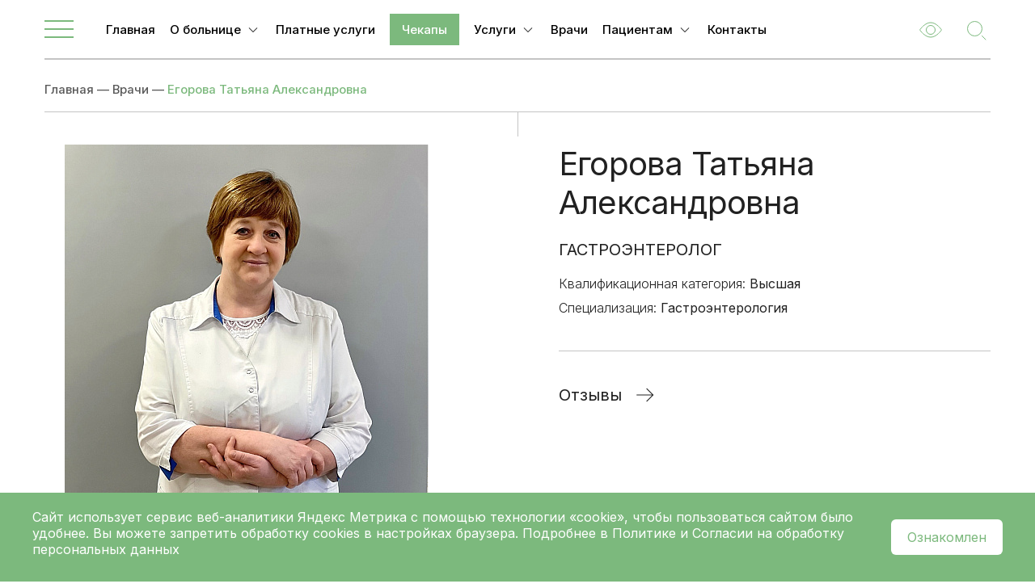

--- FILE ---
content_type: text/html; charset=UTF-8
request_url: https://47lokb.ru/doctors/758/
body_size: 17133
content:
<!DOCTYPE html>
<html lang="ru-RU" itemscope itemtype="http://schema.org/WebPage">

<head>
    <meta http-equiv="Content-Type" content="text/html; charset=UTF-8" />
<meta name="description" content="Квалифицированный гастроэнтеролог Егорова Татьяна Александровна. Записаться на прием к специалисту в Ленинградской областной клинической больнице (ГБУЗ ЛОКБ), 8 (800) 301-47-47." />
<script data-skip-moving="true">(function(w, d, n) {var cl = "bx-core";var ht = d.documentElement;var htc = ht ? ht.className : undefined;if (htc === undefined || htc.indexOf(cl) !== -1){return;}var ua = n.userAgent;if (/(iPad;)|(iPhone;)/i.test(ua)){cl += " bx-ios";}else if (/Windows/i.test(ua)){cl += ' bx-win';}else if (/Macintosh/i.test(ua)){cl += " bx-mac";}else if (/Linux/i.test(ua) && !/Android/i.test(ua)){cl += " bx-linux";}else if (/Android/i.test(ua)){cl += " bx-android";}cl += (/(ipad|iphone|android|mobile|touch)/i.test(ua) ? " bx-touch" : " bx-no-touch");cl += w.devicePixelRatio && w.devicePixelRatio >= 2? " bx-retina": " bx-no-retina";if (/AppleWebKit/.test(ua)){cl += " bx-chrome";}else if (/Opera/.test(ua)){cl += " bx-opera";}else if (/Firefox/.test(ua)){cl += " bx-firefox";}ht.className = htc ? htc + " " + cl : cl;})(window, document, navigator);</script>

<link href="/bitrix/js/ui/design-tokens/dist/ui.design-tokens.css?172793570526358" type="text/css"  rel="stylesheet" />
<link href="/bitrix/js/ui/fonts/opensans/ui.font.opensans.css?17279357052555" type="text/css"  rel="stylesheet" />
<link href="/bitrix/js/main/popup/dist/main.popup.bundle.css?172793570129861" type="text/css"  rel="stylesheet" />
<link href="/bitrix/cache/css/s1/main_2/page_92056deba1962d17540a4397fc3f85ae/page_92056deba1962d17540a4397fc3f85ae_v1.css?17630462866762" type="text/css"  rel="stylesheet" />
<link href="/bitrix/cache/css/s1/main_2/template_f31217f67716a661d7ab84010049abbc/template_f31217f67716a661d7ab84010049abbc_v1.css?1763046286250368" type="text/css"  data-template-style="true" rel="stylesheet" />
<link href="/bitrix/panel/main/popup.css?172793566722696" type="text/css"  data-template-style="true"  rel="stylesheet" />






    <title>Егорова Татьяна Александровна - гастроэнтеролог - Ленинградская областная клиническая больница (ГБУЗ ЛОКБ)</title>
    <meta name="viewport" content="width=device-width, initial-scale=1.0">
    <meta name="cmsmagazine" content="cf4f03a6602f60790197ac6e5f1e2da0" />
    <link rel="shortcut icon" href="/local/templates/main_2/favicon.ico" type="image/x-icon">
    <link rel="preconnect" href="https://fonts.googleapis.com">
    <link rel="preconnect" href="https://fonts.gstatic.com" crossorigin>
    <link
        href="https://fonts.googleapis.com/css2?family=Inter:wght@100;200;300;400;500;600;700;800;900&family=Open+Sans:ital,wght@0,300;0,400;0,500;0,600;0,700;0,800;1,300;1,400;1,500;1,600;1,700;1,800&display=swap"
        rel="stylesheet">

    <meta property="og:url" content="https://47lokb.ru/doctors/758/ ">
    <meta property="og:type" content="website" />
    <meta name="og:title" content='Егорова Татьяна Александровна - гастроэнтеролог - Ленинградская областная клиническая больница (ГБУЗ ЛОКБ)'>
    <meta property="og:description" content="Квалифицированный гастроэнтеролог Егорова Татьяна Александровна. Записаться на прием к специалисту в Ленинградской областной клинической больнице (ГБУЗ ЛОКБ), 8 (800) 301-47-47." />
    <meta property="og:image" content="https://47lokb.ru/local/templates/main/images/logo.svg" />
    <meta name="yandex-verification" content="7a106a52d3bf21dd" />
            <!-- Yandex.Metrika counter -->
        <noscript>
        <div><img src="https://mc.yandex.ru/watch/89346044" style="position:absolute; left:-9999px;" alt="" /></div>
    </noscript>
    <!-- /Yandex.Metrika counter -->
</head>

<body class="body--doctors-detail">
        <div class="blind">
        <div class="blind__wrap">
            <div class="blind__color">
                <div class="blind__title">Цвет:</div>
                <div class="blind-color__btn blind-color__btn--light blind-color__btn--active">Светлый</div>
                <div class="blind-color__btn blind-color__btn--dark">Темный</div>
            </div>
            <div class="blind__font">
                <div class="blind__title">Шрифт:</div>
                <div class="blind-font__btn blind-font__btn--small blind-font__btn--active">Аа</div>
                <div class="blind-font__btn blind-font__btn--middle">Аа</div>
                <div class="blind-font__btn blind-font__btn--big">Аа</div>
            </div>
        </div>
    </div>
    <div class="wrapper">
        <header>
            <div class="header">
                <div class="container">
                    <div class="header__wrap">
                        <a class="header__logo" href="/">
                            <img src="/local/templates/main_2/images/logo.svg" alt="">
                        </a>
                        <div class="header__slogan">
                            <span>Ленинградская Областная</span>
                            <span>Клиническая Больница</span>
                        </div>
                        <div class="header__menu-btn"></div>
                                                    <nav class="header__main ">
        <ul class="header__main-menu" itemscope="" itemtype="https://schema.org/SiteNavigationElement">
                                                                                                                                    <li class="header-main-menu__item " itemprop="name">
                                <a itemprop="url" href="/" class="click header-main-menu__item-link ">Главная</a>
                            </li>
                                                                                                                                                                                    <li class="header-main-menu__item header__menu-item--parent  header-fone-elem" itemprop="name">
                            <a itemprop="url" href="/about/" class="header-main-menu__item-link ">О больнице</a>
                            <div class="header-main-menu__item-list header-main-menu__item-list--2 header-fone-block">
                                <ul class="header__menu-ul verticalScroll">
                                                                                                                                                                                        <li itemprop="name" class="header-main-menu__item ">
                                <a itemprop="url" class="click header-main-menu__item-link " href="/about/">О ЛОКБ</a>
                            </li>
                                                                                                                                                                                                                <li itemprop="name" class="header-main-menu__item ">
                                <a itemprop="url" class="click header-main-menu__item-link " href="/departments/administratsiya/administratsiya-LOKB/">Администрация</a>
                            </li>
                                                                                                                                                                                                                <li itemprop="name" class="header-main-menu__item ">
                                <a itemprop="url" class="click header-main-menu__item-link " href="/departments/administratsiya/glavnye-vneshtatnye-spetsialisty-leningradskoy-oblasti/">Главные специалисты </a>
                            </li>
                                                                                                                                                                                                                <li itemprop="name" class="header-main-menu__item ">
                                <a itemprop="url" class="click header-main-menu__item-link " href="/departments/">Отделения</a>
                            </li>
                                                                                                                                                                                                                <li itemprop="name" class="header-main-menu__item ">
                                <a itemprop="url" class="click header-main-menu__item-link " href="/experts/vacancies/">Вакансии</a>
                            </li>
                                                                                                                                                                                                                <li itemprop="name" class="header-main-menu__item selected">
                                <a itemprop="url" class="click header-main-menu__item-link " href="/doctors/">Врачи</a>
                            </li>
                                                                                                                                                                                                                <li itemprop="name" class="header-main-menu__item ">
                                <a itemprop="url" class="click header-main-menu__item-link " href="/news/">Новости</a>
                            </li>
                                                                                                                                                                                                                <li itemprop="name" class="header-main-menu__item ">
                                <a itemprop="url" class="click header-main-menu__item-link " href="/about/documents/">Документы учреждения</a>
                            </li>
                                                                                                                                            </ul></div></li>                                                                                                        <li class="header-main-menu__item " itemprop="name">
                                <a itemprop="url" href="/services/paid/" class="click header-main-menu__item-link ">Платные услуги</a>
                            </li>
                                                                                                                                                                                                                <li class="header-main-menu__item " itemprop="name">
                                <a itemprop="url" href="/checkups/" class="click header-main-menu__item-link ">Чекапы</a>
                            </li>
                                                                                                                                                                                    <li class="header-main-menu__item header__menu-item--parent  header-fone-elem" itemprop="name">
                            <a itemprop="url" href="/services/" class="header-main-menu__item-link ">Услуги</a>
                            <div class="header-main-menu__item-list header-main-menu__item-list--2 header-fone-block">
                                <ul class="header__menu-ul verticalScroll">
                                                                                                                                                                                        <li itemprop="name" class="header-main-menu__item ">
                                <a itemprop="url" class="click header-main-menu__item-link " href="/services/konsultativnaya-meditsinskaya-pomoshch/">Приемы, осмотры, консультации</a>
                            </li>
                                                                                                                                                                                                                <li itemprop="name" class="header-main-menu__item ">
                                <a itemprop="url" class="click header-main-menu__item-link " href="/services/prebyvanie-v-otdelenii/">Палаты (койко-день), доплаты</a>
                            </li>
                                                                                                                                                                                                                <li itemprop="name" class="header-main-menu__item ">
                                <a itemprop="url" class="click header-main-menu__item-link " href="/services/anestezii-i-anesteziologicheskie-posobiya/">Анестезии и анестезиологические пособия</a>
                            </li>
                                                                                                                                                                                                                <li itemprop="name" class="header-main-menu__item ">
                                <a itemprop="url" class="click header-main-menu__item-link " href="/services/biopsii-i-punktsii/">Биопсии и пункции</a>
                            </li>
                                                                                                                                                                                                                <li itemprop="name" class="header-main-menu__item ">
                                <a itemprop="url" class="click header-main-menu__item-link " href="/services/instrumentalnye-diagnosticheskie-issledovaniya/">Лечебно-диагностические исследования и манипуляции</a>
                            </li>
                                                                                                                                                                                                                <li itemprop="name" class="header-main-menu__item ">
                                <a itemprop="url" class="click header-main-menu__item-link " href="/services/funktsionalnaja-diagnostika/">Функциональная диагностика</a>
                            </li>
                                                                                                                                                                                                                <li itemprop="name" class="header-main-menu__item ">
                                <a itemprop="url" class="click header-main-menu__item-link " href="/services/luchevaya-diagnostika/">Лучевая диагностика</a>
                            </li>
                                                                                                                                                                                                                <li itemprop="name" class="header-main-menu__item ">
                                <a itemprop="url" class="click header-main-menu__item-link " href="/services/endoskopicheskaja-diagnostika/">Эндоскопическая диагностика</a>
                            </li>
                                                                                                                                                                                                                <li itemprop="name" class="header-main-menu__item ">
                                <a itemprop="url" class="click header-main-menu__item-link " href="/services/laboratornaya-diagnostika/">Лабораторная диагностика</a>
                            </li>
                                                                                                                                                                                                                <li itemprop="name" class="header-main-menu__item ">
                                <a itemprop="url" class="click header-main-menu__item-link " href="/services/khirurgicheskie-manipulyatsii/">Операции хирургические</a>
                            </li>
                                                                                                                                                                                                                <li itemprop="name" class="header-main-menu__item ">
                                <a itemprop="url" class="click header-main-menu__item-link " href="/services/operatsii-rentgenokhirurgicheskie/">Операции рентгенохирургические</a>
                            </li>
                                                                                                                                                                                                                <li itemprop="name" class="header-main-menu__item ">
                                <a itemprop="url" class="click header-main-menu__item-link " href="/services/operatsii-endoskopicheskie/">Операции эндоскопические</a>
                            </li>
                                                                                                                                                                                                                <li itemprop="name" class="header-main-menu__item ">
                                <a itemprop="url" class="click header-main-menu__item-link " href="/services/stomatologicheskie-uslugi/">Стоматологические  услуги</a>
                            </li>
                                                                                                                                                                                                                <li itemprop="name" class="header-main-menu__item ">
                                <a itemprop="url" class="click header-main-menu__item-link " href="/services/fizioterapiya/">Физиотерапия</a>
                            </li>
                                                                                                                                                                                                                <li itemprop="name" class="header-main-menu__item ">
                                <a itemprop="url" class="click header-main-menu__item-link " href="/services/lechebnaya-fizkultura/">Лечебная физкультура</a>
                            </li>
                                                                                                                                                                                                                <li itemprop="name" class="header-main-menu__item ">
                                <a itemprop="url" class="click header-main-menu__item-link " href="/services/massazh-refleksoterapiya-teypirovanie/">Массаж, рефлексотерапия, тейпирование</a>
                            </li>
                                                                                                                                                                                                                <li itemprop="name" class="header-main-menu__item ">
                                <a itemprop="url" class="click header-main-menu__item-link " href="/services/radioterapiya/">Радиотерапия</a>
                            </li>
                                                                                                                                                                                                                <li itemprop="name" class="header-main-menu__item ">
                                <a itemprop="url" class="click header-main-menu__item-link " href="/services/sterilizatsiya/">Стерилизация</a>
                            </li>
                                                                                                                                                                                                                <li itemprop="name" class="header-main-menu__item ">
                                <a itemprop="url" class="click header-main-menu__item-link " href="/services/radiatsionnyy-kontrol/">Радиационный контроль</a>
                            </li>
                                                                                                                                                                                                                <li itemprop="name" class="header-main-menu__item ">
                                <a itemprop="url" class="click header-main-menu__item-link " href="/services/krov-i-plazma/">Кровь и плазма</a>
                            </li>
                                                                                                                                                                                                                <li itemprop="name" class="header-main-menu__item ">
                                <a itemprop="url" class="click header-main-menu__item-link " href="/services/prochie-uslugi/">Прочие услуги</a>
                            </li>
                                                                                                                                                                                                                <li itemprop="name" class="header-main-menu__item ">
                                <a itemprop="url" class="click header-main-menu__item-link " href="/services/immunologiya-genetika-gistokhimiya-storonnie-laboratorii/">Иммунология, генетика, гистохимия (сторонние лаборатории)</a>
                            </li>
                                                                                                                                            </ul></div></li>                                                                                                        <li class="header-main-menu__item " itemprop="name">
                                <a itemprop="url" href="/doctors/" class="click header-main-menu__item-link ">Врачи</a>
                            </li>
                                                                                                                                                                                    <li class="header-main-menu__item header__menu-item--parent  header-fone-elem" itemprop="name">
                            <a itemprop="url" href="/patients/" class="header-main-menu__item-link ">Пациентам</a>
                            <div class="header-main-menu__item-list header-main-menu__item-list--2 header-fone-block">
                                <ul class="header__menu-ul verticalScroll">
                                                                                                                                                                                        <li itemprop="name" class="header-main-menu__item ">
                                <a itemprop="url" class="click header-main-menu__item-link " href="/appointment/">Запись на прием</a>
                            </li>
                                                                                                                                                                                                                <li itemprop="name" class="header-main-menu__item ">
                                <a itemprop="url" class="click header-main-menu__item-link " href="/diseases/">Заболевания</a>
                            </li>
                                                                                                                                                                                                                <li itemprop="name" class="header-main-menu__item ">
                                <a itemprop="url" class="click header-main-menu__item-link " href="/memo/">Подготовка к исследованиям</a>
                            </li>
                                                                                                                                                                                                                <li itemprop="name" class="header-main-menu__item ">
                                <a itemprop="url" class="click header-main-menu__item-link " href="/patients/medical-tourism/">Медицинский туризм</a>
                            </li>
                                                                                                                                                                                                                <li itemprop="name" class="header-main-menu__item ">
                                <a itemprop="url" class="click header-main-menu__item-link " href="/patients/faq/">Часто задаваемые вопросы</a>
                            </li>
                                                                                                                                                                                                                <li itemprop="name" class="header-main-menu__item ">
                                <a itemprop="url" class="click header-main-menu__item-link " href="/patients/navigator-po-zhiznennym-situatsiyam/">Навигаторы по жизненным ситуациям</a>
                            </li>
                                                                                                                                                                                                                <li itemprop="name" class="header-main-menu__item ">
                                <a itemprop="url" class="click header-main-menu__item-link " href="/patients/gospitalizaciya/">Госпитализация</a>
                            </li>
                                                                                                                                                                                                                <li itemprop="name" class="header-main-menu__item ">
                                <a itemprop="url" class="click header-main-menu__item-link " href="/patients/pravila-poseshheniya-pacientov/">Правила посещения пациентов</a>
                            </li>
                                                                                                                                                                                                                <li itemprop="name" class="header-main-menu__item ">
                                <a itemprop="url" class="click header-main-menu__item-link " href="/patients/pamyatka-dlya-grazhdan-o-garantiyah-besplatnogo-okazaniya/">Памятка для граждан о гарантиях бесплатного оказания медицинской помощи</a>
                            </li>
                                                                                                                                                                                                                <li itemprop="name" class="header-main-menu__item ">
                                <a itemprop="url" class="click header-main-menu__item-link " href="/patients/dms/">Страхование ДМС</a>
                            </li>
                                                                                                                                                                                                                <li itemprop="name" class="header-main-menu__item ">
                                <a itemprop="url" class="click header-main-menu__item-link " href="/patients/oformlenie-spravki-dlya-nalogovogo-vycheta/">Оформление справки для налогового вычета</a>
                            </li>
                                                                                                                                                                                                                <li itemprop="name" class="header-main-menu__item ">
                                <a itemprop="url" class="click header-main-menu__item-link " href="/patients/informatsiya-o-beremennosti/">Информация о беременности</a>
                            </li>
                                                                                                                                                                                                                <li itemprop="name" class="header-main-menu__item ">
                                <a itemprop="url" class="click header-main-menu__item-link " href="/patients/informatsiya-ob-aborte/">Информация об аборте</a>
                            </li>
                                                                                                                                                                                                                <li itemprop="name" class="header-main-menu__item ">
                                <a itemprop="url" class="click header-main-menu__item-link " href="/patients/pravila-vnutrennego-rasporyadka/">Правила внутреннего распорядка</a>
                            </li>
                                                                                                                                                                                                                <li itemprop="name" class="header-main-menu__item ">
                                <a itemprop="url" class="click header-main-menu__item-link " href="/patients/prava-i-obyazannosti-grazhdan-v-sfere-okhrany-zdorovya/">Права и обязанности граждан в сфере охраны здоровья</a>
                            </li>
                                                                                                                                                                                                                <li itemprop="name" class="header-main-menu__item ">
                                <a itemprop="url" class="click header-main-menu__item-link " href="/patients/vmp/">Высокотехнологичная медицинская помощь</a>
                            </li>
                                                                                                                                                                                                                <li itemprop="name" class="header-main-menu__item ">
                                <a itemprop="url" class="click header-main-menu__item-link " href="/patients/prava-grazhdan-na-poluchenie-lgotnogo-lekarstvennogo-obespecheniya/">Права граждан на получение льготного лекарственного обеспечения</a>
                            </li>
                                                                                                                                            </ul></div></li>                                                                                                        <li class="header-main-menu__item " itemprop="name">
                                <a itemprop="url" href="/contacts/" class="click header-main-menu__item-link ">Контакты</a>
                            </li>
                                                                                                            </ul>
    </nav>

                        <div class="header__right">
                            <div class="header__blind"><!--Версия для слабовидящих--></div>
                            <div class="header__search-btn"><!--Поиск--></div>
                            <a href="tel:+78126558927" class="header__callback"></a>
                        </div>
                        <a class="btn head_button" href="/help/"><span>Получить медицинскую помощь</span></a>
                    </div>
                </div>
            </div>
                            <div class="header__dop">
                    <div class="container">
                        <div class="header-dop__wrap">
                            <div class="header-dop__title">Телефоны для связи</div>
                                                            <div class="header-dop__block header-dop__block--first">
                                    <div class="header-dop__small-title">
                                        Контакт-центр:
                                    </div>
                                    <div class="header-dop__phone">
                                        <a href="tel:+78003014747">
                                            8 800 301-47-47                                        </a>
                                    </div>
<!--                                    <div class="header-dop__time">-->
<!--                                        --><!--                                    </div>-->
                                </div>
                            <!--                            --><!--                                <div class="header-dop__block">-->
<!--                                    <div class="header-dop__small-title">-->
<!--                                        --><!--:-->
<!--                                    </div>-->
<!--                                    <div class="header-dop__phone">-->
<!--                                        <a href="tel:--><!--">-->
<!--                                            --><!--                                        </a>-->
<!--                                    </div>-->
<!--                                    <div class="header-dop__time">-->
<!--                                        --><!--                                    </div>-->
<!--                                </div>-->
<!--                            -->                        </div>
                    </div>
                </div>
                        <div class="header__block">
                <div class="container">
                    <div class="header-block__wrap">
                        
<div class="header-block__menu">

    
    
                    <div class="header-block-menu__item header-block-menu__item--parent header-block-menu__item--hide">
                <a 
                  href="/about/"
                  class=""
                >
                    О больнице                </a>
                <div class="header-block-menu__arrow"></div>
                <div class="header-block-menu__list scrollbar-dynamic">
                    <div class="header-block-menu-list__inner">
                        <div class="header-block-menu-list__back">Назад</div>
        
    
    

    
    
        
                            <a 
                  href="/about/" 
                  class=""
                >
                    О ЛОКБ                </a>
            
        
    
    

    
    
        
                            <a 
                  href="/departments/administratsiya/administratsiya-LOKB/" 
                  class=""
                >
                    Администрация                </a>
            
        
    
    

    
    
        
                            <a 
                  href="/departments/administratsiya/glavnye-vneshtatnye-spetsialisty-leningradskoy-oblasti/" 
                  class=""
                >
                    Главные специалисты                 </a>
            
        
    
    

    
    
        
                            <a 
                  href="/doctors/" 
                  class="item-selected"
                >
                    Врачи                </a>
            
        
    
    

    
    
        
                            <a 
                  href="/news/" 
                  class=""
                >
                    Новости                </a>
            
        
    
    

    
    
        
                            <a 
                  href="/departments/" 
                  class=""
                >
                    Отделения                </a>
            
        
    
    

    
    
        
                            <a 
                  href="/about/history/" 
                  class=""
                >
                    История больницы                </a>
            
        
    
    

    
    
        
                            <a 
                  href="/about/documents/" 
                  class=""
                >
                    Документы учреждения                </a>
            
        
    
    

            </div></div></div>    
    
                    <div class="header-block-menu__item header-block-menu__item--parent header-block-menu__item--hide">
                <a 
                  href="/departments/"
                  class=""
                >
                    Направления                </a>
                <div class="header-block-menu__arrow"></div>
                <div class="header-block-menu__list scrollbar-dynamic">
                    <div class="header-block-menu-list__inner">
                        <div class="header-block-menu-list__back">Назад</div>
        
    
    

    
    
        
                            <a 
                  href="/departments/anesteziologiya-i-reanimatsiya/" 
                  class=""
                >
                    Анестезиология и реанимация                </a>
            
        
    
    

    
    
        
                            <a 
                  href="/departments/sistema-pishchevareniya/" 
                  class=""
                >
                    Гастроэнтерология                </a>
            
        
    
    

    
    
        
                            <a 
                  href="/departments/ginekologiya/" 
                  class=""
                >
                    Гинекология                </a>
            
        
    
    

    
    
        
                            <a 
                  href="/departments/diagnosticheskie-podrazdeleniya/" 
                  class=""
                >
                    Диагностика                </a>
            
        
    
    

    
    
        
                            <a 
                  href="/departments/serdtse-i-sosudy/" 
                  class=""
                >
                    Кардиология и сердечно-сосудистая хирургия                </a>
            
        
    
    

    
    
        
                            <a 
                  href="/departments/koloproktologiya/" 
                  class=""
                >
                    Колопроктология                </a>
            
        
    
    

    
    
        
                            <a 
                  href="/departments/nevrologiya-i-neyrokhirurgiya/" 
                  class=""
                >
                    Неврология                </a>
            
        
    
    

    
    
        
                            <a 
                  href="/departments/neyrokhirurgiya/" 
                  class=""
                >
                    Нейрохирургия                </a>
            
        
    
    

    
    
        
                            <a 
                  href="/departments/nefrologiya/" 
                  class=""
                >
                    Нефрология                </a>
            
        
    
    

    
    
        
                            <a 
                  href="/departments/onkologicheskie-otdeleniya/" 
                  class=""
                >
                    Онкология                </a>
            
        
    
    

    
    
        
                            <a 
                  href="/departments/dykhatelnaya-sistema/" 
                  class=""
                >
                    Оториноларингология                </a>
            
        
    
    

    
    
        
                            <a 
                  href="/departments/oftalmologiya/" 
                  class=""
                >
                    Офтальмология                </a>
            
        
    
    

    
    
        
                            <a 
                  href="/departments/poliklinicheskie-otdeleniya/" 
                  class=""
                >
                    Поликлинические отделения                </a>
            
        
    
    

    
    
        
                            <a 
                  href="/departments/kostno-myshechnaya-sistema/" 
                  class=""
                >
                    Ревматология                </a>
            
        
    
    

    
    
        
                            <a 
                  href="/departments/stomatologiya/" 
                  class=""
                >
                    Стоматология                </a>
            
        
    
    

    
    
        
                            <a 
                  href="/departments/terapevticheskie-otdeleniya/" 
                  class=""
                >
                    Терапия                </a>
            
        
    
    

    
    
        
                            <a 
                  href="/departments/transplantatsiya/" 
                  class=""
                >
                    Трансплантация                </a>
            
        
    
    

    
    
        
                            <a 
                  href="/departments/mochevydelitelnaya-sistema/" 
                  class=""
                >
                    Урология                </a>
            
        
    
    

    
    
        
                            <a 
                  href="/departments/profilaktika-i-reabilitatsiya/" 
                  class=""
                >
                    Физиотерапия                </a>
            
        
    
    

    
    
        
                            <a 
                  href="/departments/khirurgicheskie-otdeleniya/" 
                  class=""
                >
                    Хирургия                </a>
            
        
    
    

    
    
        
                            <a 
                  href="/departments/polovaya-sistema-i-reproduktologiya/" 
                  class=""
                >
                    Центр охраны здоровья семьи и репродукции                </a>
            
        
    
    

    
    
        
                            <a 
                  href="/departments/stomatologiya-i-chelyustno-litsevaya-khirurgiya/" 
                  class=""
                >
                    Челюстно-лицевая хирургия                </a>
            
        
    
    

    
    
        
                            <a 
                  href="/departments/ekstrennaya-pomoshch/" 
                  class=""
                >
                    Экстренная медицинская помощь                </a>
            
        
    
    

    
    
        
                            <a 
                  href="/departments/endokrinologiya/" 
                  class=""
                >
                    Эндокринология                </a>
            
        
    
    

    
    
        
                            <a 
                  href="/departments/endoskopiya/" 
                  class=""
                >
                    Эндоскопия                </a>
            
        
    
    

    
    
        
                            <a 
                  href="/departments/administratsiya/" 
                  class=""
                >
                    Администрация                </a>
            
        
    
    

    
    
        
                            <a 
                  href="/departments/vspomogatelnye-podrazdeleniya/" 
                  class=""
                >
                    Вспомогательные подразделения                </a>
            
        
    
    

    
    
        
                            <a 
                  href="/departments/priemnoe-otdelenie-1/" 
                  class=""
                >
                    Приемное отделение                </a>
            
        
    
    

            </div></div></div>    
    
                    <div class="header-block-menu__item header-block-menu__item--parent header-block-menu__item--hide">
                <a 
                  href="/doctors/"
                  class=""
                >
                    Врачи                </a>
                <div class="header-block-menu__arrow"></div>
                <div class="header-block-menu__list scrollbar-dynamic">
                    <div class="header-block-menu-list__inner">
                        <div class="header-block-menu-list__back">Назад</div>
        
    
    

    
    
        
                            <a 
                  href="/doctors/schedule/" 
                  class=""
                >
                    Расписание врачей                </a>
            
        
    
    

            </div></div></div>    
    
        
                            <div class="header-block-menu__item ">
                    <a 
                      href="/services/paid/"
                      class=""
                    >
                        Платные услуги                    </a>
                </div>
            
        
    
    

    
    
        
                            <div class="header-block-menu__item ">
                    <a 
                      href="/checkups/"
                      class="paid-paragraph "
                    >
                        Чекапы                    </a>
                </div>
            
        
    
    

    
    
                    <div class="header-block-menu__item header-block-menu__item--parent header-block-menu__item--hide">
                <a 
                  href="/services/"
                  class=""
                >
                    Услуги                </a>
                <div class="header-block-menu__arrow"></div>
                <div class="header-block-menu__list scrollbar-dynamic">
                    <div class="header-block-menu-list__inner">
                        <div class="header-block-menu-list__back">Назад</div>
        
    
    

    
    
        
                            <a 
                  href="/services/konsultativnaya-meditsinskaya-pomoshch/" 
                  class=""
                >
                    Приемы, осмотры, консультации                </a>
            
        
    
    

    
    
        
                            <a 
                  href="/services/prebyvanie-v-otdelenii/" 
                  class=""
                >
                    Палаты (койко-день), доплаты                </a>
            
        
    
    

    
    
        
                            <a 
                  href="/services/anestezii-i-anesteziologicheskie-posobiya/" 
                  class=""
                >
                    Анестезии и анестезиологические пособия                </a>
            
        
    
    

    
    
        
                            <a 
                  href="/services/biopsii-i-punktsii/" 
                  class=""
                >
                    Биопсии и пункции                </a>
            
        
    
    

    
    
        
                            <a 
                  href="/services/instrumentalnye-diagnosticheskie-issledovaniya/" 
                  class=""
                >
                    Лечебно-диагностические исследования и манипуляции                </a>
            
        
    
    

    
    
        
                            <a 
                  href="/services/funktsionalnaja-diagnostika/" 
                  class=""
                >
                    Функциональная диагностика                </a>
            
        
    
    

    
    
        
                            <a 
                  href="/services/luchevaya-diagnostika/" 
                  class=""
                >
                    Лучевая диагностика                </a>
            
        
    
    

    
    
        
                            <a 
                  href="/services/endoskopicheskaja-diagnostika/" 
                  class=""
                >
                    Эндоскопическая диагностика                </a>
            
        
    
    

    
    
        
                            <a 
                  href="/services/laboratornaya-diagnostika/" 
                  class=""
                >
                    Лабораторная диагностика                </a>
            
        
    
    

    
    
        
                            <a 
                  href="/services/khirurgicheskie-manipulyatsii/" 
                  class=""
                >
                    Операции хирургические                </a>
            
        
    
    

    
    
        
                            <a 
                  href="/services/operatsii-rentgenokhirurgicheskie/" 
                  class=""
                >
                    Операции рентгенохирургические                </a>
            
        
    
    

    
    
        
                            <a 
                  href="/services/operatsii-endoskopicheskie/" 
                  class=""
                >
                    Операции эндоскопические                </a>
            
        
    
    

    
    
        
                            <a 
                  href="/services/stomatologicheskie-uslugi/" 
                  class=""
                >
                    Стоматологические  услуги                </a>
            
        
    
    

    
    
        
                            <a 
                  href="/services/fizioterapiya/" 
                  class=""
                >
                    Физиотерапия                </a>
            
        
    
    

    
    
        
                            <a 
                  href="/services/lechebnaya-fizkultura/" 
                  class=""
                >
                    Лечебная физкультура                </a>
            
        
    
    

    
    
        
                            <a 
                  href="/services/massazh-refleksoterapiya-teypirovanie/" 
                  class=""
                >
                    Массаж, рефлексотерапия, тейпирование                </a>
            
        
    
    

    
    
        
                            <a 
                  href="/services/radioterapiya/" 
                  class=""
                >
                    Радиотерапия                </a>
            
        
    
    

    
    
        
                            <a 
                  href="/services/sterilizatsiya/" 
                  class=""
                >
                    Стерилизация                </a>
            
        
    
    

    
    
        
                            <a 
                  href="/services/radiatsionnyy-kontrol/" 
                  class=""
                >
                    Радиационный контроль                </a>
            
        
    
    

    
    
        
                            <a 
                  href="/services/krov-i-plazma/" 
                  class=""
                >
                    Кровь и плазма                </a>
            
        
    
    

    
    
        
                            <a 
                  href="/services/prochie-uslugi/" 
                  class=""
                >
                    Прочие услуги                </a>
            
        
    
    

    
    
        
                            <a 
                  href="/services/immunologiya-genetika-gistokhimiya-storonnie-laboratorii/" 
                  class=""
                >
                    Иммунология, генетика, гистохимия (сторонние лаборатории)                </a>
            
        
    
    

            </div></div></div>    
    
                    <div class="header-block-menu__item header-block-menu__item--parent ">
                <a 
                  href="/patients/"
                  class=""
                >
                    Пациентам                </a>
                <div class="header-block-menu__arrow"></div>
                <div class="header-block-menu__list scrollbar-dynamic">
                    <div class="header-block-menu-list__inner">
                        <div class="header-block-menu-list__back">Назад</div>
        
    
    

    
    
        
                            <a 
                  href="/appointment/" 
                  class=""
                >
                    Запись на прием                </a>
            
        
    
    

    
    
        
                            <a 
                  href="/diseases/" 
                  class=""
                >
                    Заболевания                </a>
            
        
    
    

    
    
        
                            <a 
                  href="/memo/" 
                  class=""
                >
                    Подготовка к исследованиям                </a>
            
        
    
    

    
    
        
                            <a 
                  href="/patients/medical-tourism/" 
                  class=""
                >
                    Медицинский туризм                </a>
            
        
    
    

    
    
        
                            <a 
                  href="/patients/faq/" 
                  class=""
                >
                    Часто задаваемые вопросы                </a>
            
        
    
    

    
    
        
                            <a 
                  href="/patients/navigator-po-zhiznennym-situatsiyam/" 
                  class=""
                >
                    Навигаторы по жизненным ситуациям                </a>
            
        
    
    

    
    
        
                            <a 
                  href="/patients/gospitalizaciya/" 
                  class=""
                >
                    Госпитализация                </a>
            
        
    
    

    
    
        
                            <a 
                  href="/patients/pravila-poseshheniya-pacientov/" 
                  class=""
                >
                    Правила посещения пациентов                </a>
            
        
    
    

    
    
        
                            <a 
                  href="/patients/pamyatka-dlya-grazhdan-o-garantiyah-besplatnogo-okazaniya/" 
                  class=""
                >
                    Памятка для граждан о гарантиях бесплатного оказания медицинской помощи                </a>
            
        
    
    

    
    
        
                            <a 
                  href="/patients/dms/" 
                  class=""
                >
                    Страхование ДМС                </a>
            
        
    
    

    
    
        
                            <a 
                  href="/patients/oformlenie-spravki-dlya-nalogovogo-vycheta/" 
                  class=""
                >
                    Оформление справки для налогового вычета                </a>
            
        
    
    

    
    
        
                            <a 
                  href="/patients/informatsiya-o-beremennosti/" 
                  class=""
                >
                    Информация о беременности                </a>
            
        
    
    

    
    
        
                            <a 
                  href="/patients/informatsiya-ob-aborte/" 
                  class=""
                >
                    Информация об аборте                </a>
            
        
    
    

    
    
        
                            <a 
                  href="/patients/pravila-vnutrennego-rasporyadka/" 
                  class=""
                >
                    Правила внутреннего распорядка                </a>
            
        
    
    

    
    
        
                            <a 
                  href="/patients/prava-i-obyazannosti-grazhdan-v-sfere-okhrany-zdorovya/" 
                  class=""
                >
                    Права и обязанности граждан в сфере охраны здоровья                </a>
            
        
    
    

    
    
        
                            <a 
                  href="/patients/vmp/" 
                  class=""
                >
                    Высокотехнологичная медицинская помощь                </a>
            
        
    
    

    
    
        
                            <a 
                  href="/patients/prava-grazhdan-na-poluchenie-lgotnogo-lekarstvennogo-obespecheniya/" 
                  class=""
                >
                    Права граждан на получение льготного лекарственного обеспечения                </a>
            
        
    
    

            </div></div></div>    
    
                    <div class="header-block-menu__item header-block-menu__item--parent ">
                <a 
                  href="/experts/"
                  class=""
                >
                    Специалистам                </a>
                <div class="header-block-menu__arrow"></div>
                <div class="header-block-menu__list scrollbar-dynamic">
                    <div class="header-block-menu-list__inner">
                        <div class="header-block-menu-list__back">Назад</div>
        
    
    

    
    
        
                            <a 
                  href="/experts/vacancies/" 
                  class=""
                >
                    Вакансии                </a>
            
        
    
    

    
    
        
                            <a 
                  href="/meropriyatiya/" 
                  class=""
                >
                    Мероприятия                </a>
            
        
    
    

    
    
        
                            <a 
                  href="/experts/klinicheskie-rekomendatsii-mzrf/" 
                  class=""
                >
                    Клинические рекомендации Министерства здравоохранения РФ                </a>
            
        
    
    

    
    
        
                            <a 
                  href="/experts/poryadok-okazaniya-med-pomoshchi/" 
                  class=""
                >
                    Порядок оказания медицинской помощи                </a>
            
        
    
    

            </div></div></div>    
    
                    <div class="header-block-menu__item header-block-menu__item--parent header-block-menu__item--hide">
                <a 
                  href="/partners/"
                  class=""
                >
                    Партнерам                </a>
                <div class="header-block-menu__arrow"></div>
                <div class="header-block-menu__list scrollbar-dynamic">
                    <div class="header-block-menu-list__inner">
                        <div class="header-block-menu-list__back">Назад</div>
        
    
    

    
    
        
                            <a 
                  href="/partners/clinical-studies/" 
                  class=""
                >
                    Исследование биоэквивалентности                </a>
            
        
    
    

    
    
        
                            <a 
                  href="/partners/zakupki/" 
                  class=""
                >
                    Закупки                </a>
            
        
    
    

    
    
        
                            <a 
                  href="/partners/vnimanie-moshenniki/" 
                  class=""
                >
                    Внимание – мошенники!                </a>
            
        
    
    

            </div></div></div>    
    
        
                            <div class="header-block-menu__item header-block-menu__item--hide">
                    <a 
                      href="/contacts/"
                      class=""
                    >
                        Контакты                    </a>
                </div>
            
        
    
    

</div>
                        <div class="header-block__contacts">
                                                            <div class="header-block-contacts__block">
                                    <div class="header-block__contacts-title">
                                        Контакт-центр:
                                    </div>
                                    <div class="header-block__phone">
                                        <a href="tel:+78003014747">
                                            8 800 301-47-47                                        </a>
                                    </div>
                                    <div class="header-block__contacts-title" style="color: #212121; margin-bottom: 0;">
																			ОМС (пн-пт): 9:00 – 17:00
                                    </div>
                                </div>
                                                                                        <div class="header-block-contacts__block">
<!--                                    <div class="header-block__contacts-title">-->
<!--                                        --><!--:-->
<!--                                    </div>-->
<!--                                    <div class="header-block__phone">-->
<!--                                        <a href="tel:--><!--">-->
<!--                                            --><!--                                        </a>-->
<!--                                    </div>-->
                                    <div class="header-block__contacts-title" style="color: #212121; margin-bottom: 0;">
																			Платные услуги, ДМС, онкология (пн-вс): 8:00 – 20:00
                                    </div>
                                </div>
                                                                                        <div class="header-block__adress-title">
                                    Адрес:
                                </div>
                                <div class="header-block__address">
                                    194291, г.Санкт-Петербург,
 Выборгский район,
пр. Луначарского, 45, корп. 1, лит. А                                </div>
                                                    </div>
                        <div class="header-block__right">
                            <div class="header-block__title" onclick="window.location.href='/appointment/'">Записаться
                                на прием</div>
                            <div class="btn" onclick="window.location.href='/appointment/'"><span>записаться</span>
                            </div>
                            <div class="header__social-title">
	Социальные сети
</div>

<div class="header__social">
			<a class="header-social__item header-social__item--vk" href="https://vk.com/gbuz_lokb" target="_blank"></a>
			<a class="header-social__item header-social__item--4" href="https://spb.napopravku.ru/clinics/leningradskaja-oblastnaja-klinicheskaja-bolnica/" target="_blank"></a>
			<a class="header-social__item header-social__item--5" href="https://prodoctorov.ru/spb/lpu/11131-leningradskaya-oblastnaya-bolnica/" target="_blank"></a>
			<a class="header-social__item header-social__item--tg" href="https://t.me/lokb_spb" target="_blank"></a>
			<a class="header-social__item header-social__item--6" href="https://2gis.ru/spb/inside/5348660212760126/firm/70000001020643805" target="_blank"></a>
	</div>
                        </div>
                    </div>
                </div>
            </div>
        </header>
                <div class="content">
            <div class="container"><div class="bx-breadcrumb" itemprop="http://schema.org/breadcrumb" itemscope itemtype="http://schema.org/BreadcrumbList">
			<div class="bx-breadcrumb-item" id="bx_breadcrumb_0" itemprop="itemListElement" itemscope itemtype="http://schema.org/ListItem">
				
				<a href="/" title="Главная" itemprop="item">
					<span itemprop="name">Главная</span>
				</a>
				<meta itemprop="position" content="1" />
			</div>
			<div class="bx-breadcrumb-item" id="bx_breadcrumb_1" itemprop="itemListElement" itemscope itemtype="http://schema.org/ListItem">
				<div class="bx-breadcrumb-separator">&nbsp;&mdash;&nbsp;</div>
				<a href="/doctors/" title="Врачи" itemprop="item">
					<span itemprop="name">Врачи</span>
				</a>
				<meta itemprop="position" content="2" />
			</div>
			<div class="bx-breadcrumb-item" id="bx_breadcrumb_2" itemprop="itemListElement" itemscope itemtype="http://schema.org/ListItem">
				<div class="bx-breadcrumb-separator">&nbsp;&mdash;&nbsp;</div>
				<a href="/doctors/758/" title="Егорова Татьяна Александровна" itemprop="item">
					<span itemprop="name">Егорова Татьяна Александровна</span>
				</a>
				<meta itemprop="position" content="3" />
			</div></div></div>            <div class="container">
                <h1 class="" style="display: none;">Егорова Татьяна Александровна</h1>    <div class="doctors-detail__top">
        <div class="doctors-detail__col">
            <div class="doctors-detail__img" style="background-image: url(/upload/resize_cache/iblock/25a/328rwkxgo869vvcytg8pfqrtw7qcdfu2/500_600_1/egorova.JPG);"></div>
        </div>
        <div class="doctors-detail__col">
            <div class="doctors-detail__name">
                Егорова Татьяна Александровна            </div>
                            <div class="doctors-detail__post">
                    Гастроэнтеролог                </div>
                
            
            
                                        <div class="doctors-detail__info">
                    Квалификационная категория: <span>Высшая</span>
                </div>
                                            <div class="doctors-detail__info">
                    Специализация: <span>Гастроэнтерология</span>
                </div>
                                        <div class="doctors-detail__line"></div>
            
                            <div class="doctors-detail__controls">
                                                                <div class="doctors-detail-controls__col">
                            <a href="https://spb.napopravku.ru/doctor-profile/egorova-tatyana-aleksandrovna/" target="_blank"
                               class="doctors-detail-controls__review">
                                Отзывы
                            </a>
                        </div>
                                        </div>
                        </div>
    </div>

    <div style="display: none;" itemscope="itemscope" itemtype="http://schema.org/Physician">
        <meta itemprop="telephone" content="8 (812) 670-18-88">
        <div itemprop="name">Егорова Татьяна Александровна</div>
        <span itemprop="medicalSpecialty">Гастроэнтеролог"</span>
        <div itemscope="itemscope" itemtype="http://schema.org/ImageObject">
            <meta itemprop="name" content="Егорова Татьяна Александровна">
            <meta itemprop="description" content="Гастроэнтеролог">
            <img itemprop="contentUrl" src="https://47lokb.ru/upload/resize_cache/iblock/25a/328rwkxgo869vvcytg8pfqrtw7qcdfu2/500_600_1/egorova.JPG" data-src="https://47lokb.ru/upload/resize_cache/iblock/25a/328rwkxgo869vvcytg8pfqrtw7qcdfu2/500_600_1/egorova.JPG" alt="Егорова Татьяна Александровна">
        </div>
        <span itemprop="address" itemscope="itemscope" itemtype="http://schema.org/PostalAddress">
		<span itemprop="streetAddress"></span> 
		<meta itemprop="addressLocality" content="">
	</span>
    </div>
    <div class="detail-anchors">
        <div class="detail-anchors__inner">
            <div class="detail-anchors__wrap">
                <div class="detail-anchors__outer">
                                            <div class="detail-anchors__item" data-id="op">
                            Опыт работы
                        </div>
                                                                                                            <div class="detail-anchors__item" data-id="ot">
                            Отделения
                        </div>
                                                                                </div>
            </div>
        </div>
    </div>
    <div class="detail-in">
                    <div class="detail-section anchor-target description-inner" data-id="op">
                <div class="detail-section__top">
                    Опыт работы
                </div>
                <div class="detail-section__content">
                    <div class="h2 detail-section__title">Опыт работы</div>
                    <div class="text-block">
                                                                                <p>
                                <b>Стаж врачебной практики:&nbsp;37&nbsp;лет</b>
                            </p>
                                                                        </div>
                </div>
            </div>
            
        
        
                    <div class="detail-section anchor-target" data-id="ot">
                <div class="detail-section__top">
                    Отделения
                </div>
                <div class="detail-section__content">
                    <div class="h2 detail-section__title">Отделения</div>
                    <div class="branches-list">
	<div class="branches-list__wr">
																		<div class="branches-list__col">						<div class="branches-list__item" id="bx_1373509569_424">
				<a href="/department/gastroenterologicheskoe-otdelenie/" class="branches-list__link">
					Гастроэнтерологическое отделение				</a>
			</div>
							</div>	</div>
</div> 
                </div>
            </div>
            
            </div>
<br>
</div><!-- container -->
</div><!-- content -->

<footer>
	<!-- Начало адаптивной плашки cookie -->
<!-- Начало адаптированной плашки -->
<style>
  .gw-analytics-agreement {
  position: fixed;
  bottom: 0;
  left: 0;
  right: 0;
  background: #7CB97D; /* Цвет как на картинке */
  color: #fff;
  padding: 20px 40px;
  font-size: 16px;
  z-index: 1000;
}

.gw-analytics-agreement__wrapper {
  display: flex;
  justify-content: space-between;
  align-items: center;
  max-width: 1200px;
  margin: 0 auto;
  gap: 20px;
  flex-wrap: wrap;
}

.gw-analytics-agreement__text {
  flex: 1;
}

.gw-analytics-agreement__link {
  color: #fff;
  text-decoration: underline;
  word-break: break-word;
}

.gw-analytics-agreement__button {
  padding: .75rem 1.25rem;
  background: #fff;
  color: #7CB97D;
  border: none;
  border-radius: 6px;
  cursor: pointer;
  white-space: nowrap;
}

@media (max-width: 600px) {
  .gw-analytics-agreement__wrapper {
    flex-direction: column;
    align-items: stretch;
    text-align: center;
  }

  .gw-analytics-agreement__button {
    width: 100%;
    margin-top: 12px;
  }
}

</style>

<div class="gw-analytics-agreement" gw-user-data="metricsAgreement" style="display: none;">
  <div class="gw-analytics-agreement__wrapper">
    <p class="gw-analytics-agreement__text">
      Сайт использует сервис веб-аналитики
      <a href="#" class="gw-analytics-agreement__link" data-bs-toggle="modal" data-bs-target="#gw-analytics-agreement">
        Яндекс Метрика
      </a>
      с помощью технологии «cookie», чтобы пользоваться сайтом было удобнее.
      Вы можете запретить обработку cookies в настройках браузера.
      Подробнее в
      <a href="/privacy/" target="_blank" class="gw-analytics-agreement__link">Политике</a> и <a href="/upload/docs/Согласие_на_обработку_персональных_данных_ГБУЗ_ЛОКБ.pdf" target="_blank" class="gw-analytics-agreement__link">Согласии на обработку персональных данных</a>
    </p>
    <button class="gw-analytics-agreement__button gw-agreement-button" gw-user-data-setter>
      Ознакомлен
    </button>
  </div>
</div>

<!-- Конец адаптированной плашки -->

<!-- Конец адаптивной плашки cookie -->
	<div class="container">
		<div class="footer__top">
			<a class="footer__logo" href="/">
				Ленинградская <br>
 областная <br>
 клиническая <br>
больница			</a>

			<div class="footer__subscribe">
				<div id="comp_6421071d056e4841a6dbd15f412a0e47"><div id="sender-subscribe">
	<!--'start_frame_cache_sender-subscribe'-->	
		<div class="footer-subscribe__title">
		Подписаться на рассылку
	</div>
	
<form id="bx_subscribe_subform_QUXjvk" role="form" method="post" action="/doctors/758/"><input type="hidden" name="bxajaxid" id="bxajaxid_6421071d056e4841a6dbd15f412a0e47_8BACKi" value="6421071d056e4841a6dbd15f412a0e47" /><input type="hidden" name="AJAX_CALL" value="Y" />		<input type="hidden" name="sessid" id="sessid" value="bef1bc79de26dc5fac0de6a41d8ad0d9" />		<input type="hidden" name="sender_subscription" value="add">

		<div class="form-item">
			<label>Введите ваш e-mail</label>
			<input type="text" name="SENDER_SUBSCRIBE_EMAIL" value="">
			<button class="footer-subscribe__btn" id="bx_subscribe_btn_QUXjvk"></button>
		</div>

		<div style="display: none;">
								</div>

		
		<div class="form-item form-item--check">
			<label>
				<input type="checkbox" required>
				<span class="checkbox-custom"></span>
				<span>Согласен на <a href="/upload/docs/Согласие_на_обработку_персональных_данных_ГБУЗ_ЛОКБ.pdf" target="_blank">обработку персональных данных</a> и ознакомлен с <a href="/privacy/" target="_blank">политикой обработки персональных данных</a></span>
			</label>
		</div>
	</form>
	<!--'end_frame_cache_sender-subscribe'--></div></div>			</div>
		</div>

		<div class="footer__middle">
			
<div class="footer__tab" data-id="f-menu">
	Меню
</div>

<div class="footer__menu footer__content" data-id="f-menu">	
	<div class="footer__title">
		Меню
	</div>
	<div class="footer-menu__menu">

			<a href="/about/">О больнице</a>
		
			<a href="/departments/administratsiya/">Администрация</a>
		
			<a href="/departments/">Направления</a>
		
			<a href="/doctors/" class="selected">Врачи</a>
		
			<a href="/services/">Услуги</a>
		
			<a href="/checkups/">Чекапы</a>
		
			<a href="/diseases/">Заболевания</a>
		
			<a href="/patients/">Пациентам</a>
		
			<a href="/experts/">Специалистам</a>
		
			<a href="/partners/clinical-studies/">Партнерам</a>
		
			<a href="/contacts/">Контакты</a>
		
			<a href="/sitemap/">Карта сайта</a>
		

	</div>
</div>

			<div class="footer__tab" data-id="f-address">
				Адреса
			</div>

			<div class="footer__address footer__content" data-id="f-address">
				<div class="footer-address__main">
											<div class="footer-address__item">
							<div class="footer__title">
								Адрес основного корпуса
							</div>
							<div class="footer-address__text">
								194291, г.Санкт-Петербург,
 Выборгский район,
пр. Луначарского, 45, корп. 1, лит. А							</div>
													</div>
					
											<div class="footer-address__transport">
							<div class="footer__title">
								Как добраться до Ленинградской областной клинической больницы
							</div>
							<div class="footer-address-transport__wrap">
																	<div class="footer-address-transport__item">
																					<div class="footer-address-transport__title">
												CТАНЦИЯ МЕТРО «ОЗЕРКИ»											</div>
																				<div class="footer-address-transport__text">
											Трамваи: № 9, 20
(Остановка: "ул. Руднева" или "пр. Культуры")										</div>
									</div>
																	<div class="footer-address-transport__item">
																					<div class="footer-address-transport__title">
												CТАНЦИЯ МЕТРО «ПОЛИТЕХНИЧЕСКАЯ»											</div>
																				<div class="footer-address-transport__text">
											Трамваи: № 61, 55
Троллейбусы: № 4, 21
(Остановка: "пр. Луначарского"; "улица Руднева")										</div>
									</div>
															</div>
						</div>
									</div>

				<div class="footer__title">
	Адреса отделений</div>

<div class="footer-address__bottom">
					<div class="footer-address__item" id="bx_3218110189_319">
			<div class="footer__small-title">
				ГБУЗ ЛОКБ, консультативная поликлиника			</div>
							<div class="footer-address__text">
					194291, г. Санкт-Петербург, проспект Луначарского, д. 45, корп. 1, лит. А				</div>
					</div>
					<div class="footer-address__item" id="bx_3218110189_1419">
			<div class="footer__small-title">
				Основной клинический корпус ГБУЗ ЛОКБ			</div>
							<div class="footer-address__text">
					194291, Санкт-Петербург, проспект Луначарского, д. 45 к. 2				</div>
					</div>
					<div class="footer-address__item" id="bx_3218110189_318">
			<div class="footer__small-title">
				Ожоговый центр			</div>
							<div class="footer-address__text">
					188664, Ленинградская область, Всеволожский район, гп. Токсово, ул. Буланова, д. 18				</div>
					</div>
					<div class="footer-address__item" id="bx_3218110189_320">
			<div class="footer__small-title">
				Здравпункт в здании Правительства Ленинградской области			</div>
							<div class="footer-address__text">
					191311, г. Санкт-Петербург, Суворовский проспект, д. 67, лит. А, пом. 13Н (пом.30-40)				</div>
					</div>
					<div class="footer-address__item" id="bx_3218110189_321">
			<div class="footer__small-title">
				Консультативно-диагностической центр			</div>
							<div class="footer-address__text">
					195197, г. Санкт-Петербург, Полюстровский проспект, д. 12, лит. А				</div>
					</div>
	</div>
			</div>
		</div>

		<div class="footer__tab" data-id="f-contacts">
			Контакты
		</div>

		<div class="footer__bottom footer__content" data-id="f-contacts">
			<div class="footer__social">
	<div class="footer-social__title">
		Социальные сети
	</div>
	<div class="footer-social__wrap">

			<a class="footer-social__item footer-social__item--vk" href="https://vk.com/gbuz_lokb" target="_blank"></a>
			<a class="footer-social__item footer-social__item--4" href="https://spb.napopravku.ru/clinics/leningradskaja-oblastnaja-klinicheskaja-bolnica/" target="_blank"></a>
			<a class="footer-social__item footer-social__item--5" href="https://prodoctorov.ru/spb/lpu/11131-leningradskaya-oblastnaya-bolnica/" target="_blank"></a>
			<a class="footer-social__item footer-social__item--tg" href="https://t.me/lokb_spb" target="_blank"></a>
			<a class="footer-social__item footer-social__item--6" href="https://2gis.ru/spb/inside/5348660212760126/firm/70000001020643805" target="_blank"></a>
	
	</div>
</div>
			
							<div class="footer__phone">
					<div class="footer__title">
						Телефоны
					</div>
					<div class="footer-phone__wrap">
													<div class="footer-phone__item">
								<div class="footer-phone__title">
									ОМС
								</div>
								<div class="footer-phone__phone">
                    <a href="tel:+78003014747">8 800 301-47-47</a>
								</div>
								<div class="footer-phone__time">
									пн-пт 9:00 – 17:00
								</div>
							</div>
																			<div class="footer-phone__item">
								<div class="footer-phone__title">
									Платные услуги, ДМС, онкология:
								</div>
								<div class="footer-phone__phone">
									<a href="tel:+78003014747">8 800 301-47-47</a>
								</div>
								<div class="footer-phone__time">
									пн-вс 8:00 – 20:00								</div>
							</div>
											</div>
				</div>
					</div>

		<div class="footer__sub">
			<div class="footer__sub-dop">
				<!--<iframe class="footer__img" src="https://nok.minzdrav.gov.ru/MO/GetBanner/2504/1" width="300" height="110"></iframe>
				<a href="https://www.takzdorovo.ru/" target="_blank" class="footer__sub-logo"></a>
				<div class="footer__sub-qr"></div>
				<div class="footer__sub-qr2">
					<div class="footer__sub-qr2-text">Чтобы оценить условия предоставления услуг используйте QR-код или перейдите по <a href="https://bus.gov.ru/qrcode/rate/349669">ссылке</a></div>
					<div class="footer__sub-qr2-img"></div>
				</div>-->

                <div class="qr_codes">
		<div class="code" id="bx_651765591_95017">
        <a href="https://anketa.minzdrav.gov.ru/ambulator/dc2ce0fb-4a91-4766-ac28-6eee8e94add2/2504">            <img
                    class="preview_picture"
                    border="0"
                    src="/upload/iblock/07e/9n8ouojvhsqmmjryf809ykhfk48q7wax/1.png"
                    width="309"
                    height="115"
            />
        </a>	</div>
		<div class="code" id="bx_651765591_95018">
        <a href="https://www.takzdorovo.ru/">            <img
                    class="preview_picture"
                    border="0"
                    src="/upload/iblock/ea1/xtqn6z880j66mfhrp1jdap84jwq2iuds/2.png"
                    width="195"
                    height="77"
            />
        </a>	</div>
		<div class="code" id="bx_651765591_95019">
        <a href="https://www.takzdorovo.ru">            <img
                    class="preview_picture"
                    border="0"
                    src="/upload/iblock/49b/lkebbk6oowlqc1cgl19jmdkdg5j8rfa2/3.png"
                    width="131"
                    height="131"
            />
        </a>	</div>
		<div class="code" id="bx_651765591_95020">
        <a href="https://bus.gov.ru/qrcode/rate/349669">            <img
                    class="preview_picture"
                    border="0"
                    src="/upload/iblock/7f6/msz2vwhdj3p1rr3avcczjskiouwxiql3/4.png"
                    width="356"
                    height="131"
            />
        </a>	</div>
</div>
			</div>
			
			

			<a href="/privacy/" class="footer-sub__item">Политика обработки персональных данных</a>
		
			<a href="/controlling-departments/" class="footer-sub__item">Контролирующие организации</a>
		
			<a href="/otsenka-kachestva/" class="footer-sub__item">Независимая оценка качества</a>
		


			<div class="footer-sub__item">ГБУЗ ЛОКБ&nbsp;&copy;&nbsp;2026</div>
			<div class="footer-develop">
				<span>&nbsp;</span>
				<a href="https://bquadro.ru/" class="footer-develop__img">
					<span class="footer-develop__jpg"></span>
				</a>
			</div>
		</div>

	</div>
</footer>


<div class="toolbar">
	<div class="toolbar__wrap">

			<a href="/" class="toolbar__item toolbar__item--home">
			<div class="toolbar__ico"></div>
			<div class="toolbar__title">главная</div>
		</a>
		
			<a href="/search/" class="toolbar__item toolbar__item--search">
			<div class="toolbar__ico"></div>
			<div class="toolbar__title">поиск</div>
		</a>
		
			<a href="/appointment/" class="toolbar__item toolbar__item--zap">
			<div class="toolbar__ico"></div>
			<div class="toolbar__title">запись</div>
		</a>
		
			<a href="/doctors/" class="toolbar__item toolbar__item--active toolbar__item--doc">
			<div class="toolbar__ico"></div>
			<div class="toolbar__title">врачи</div>
		</a>
		
			<a href="/services/" class="toolbar__item toolbar__item--serv">
			<div class="toolbar__ico"></div>
			<div class="toolbar__title">услуги</div>
		</a>
		

	</div>
</div>

<div class="search-popup">
	<div class="search-popup__close"></div>
	<div class="search-block">
		<div class="search-block__top">
			<div class="search-block__col">
				<div class="h2">
					Поиск по больнице
				</div>
				<div class="search-block__text">
					Ищете нужную услугу, врача, отделение, болезнь или другую информацию? Воспользуйтесь поиском.
				</div>
			</div>
			<div class="search-block__col">
				<form action="/search/" method="get">
					<div class="form-item">
						<label style="display: block;">Введите текст поиска</label>
						<input type="text" name="q" value="">
					</div>
					<div class="checks-block">
						<div class="form-item form-item--check form-item--all">
							<label>
								<input type="checkbox" name="where[ALL]" value="Y" checked="checked">
								<span class="checkbox-custom"></span>
								<span>Все</span>
							</label>
						</div>
						<div class="form-item form-item--check">
							<label>
								<input type="checkbox" name="where[9]" value="Y" checked="checked">
								<span class="checkbox-custom"></span>
								<span>Отделения</span>
							</label>
						</div>
						<div class="form-item form-item--check">
							<label>
								<input type="checkbox" name="where[15]" value="Y" checked="checked">
								<span class="checkbox-custom"></span>
								<span>Услуги</span>
							</label>
						</div>
						<div class="form-item form-item--check">
							<label>
								<input type="checkbox" name="where[11]" value="Y" checked="checked">
								<span class="checkbox-custom"></span>
								<span>Сотрудники</span>
							</label>
						</div>
						<div class="form-item form-item--check">
							<label>
								<input type="checkbox" name="where[13]" value="Y" checked="checked">
								<span class="checkbox-custom"></span>
								<span>Заболевания</span>
							</label>
						</div>
					</div>
				</form>
			</div>
		</div>
	</div>
</div>

</div><!-- wrapper -->

<div style="display: none;" itemscope="" itemtype="http://schema.org/MedicalOrganization">
	<meta itemprop="telephone" content="8 (812) 670-18-88">
	<meta itemprop="name" content="ГБУЗ ЛОКБ, консультативная поликлиника">
	<link itemprop="url" href="https://47lokb.ru/">
	<span itemprop="address" itemscope="" itemtype="http://schema.org/PostalAddress">
		<meta itemprop="addressLocality" content="Санкт-Петербург">
		<meta itemprop="streetAddress" content="проспект Луначарского, д. 45, корп. 1, лит. А">
	</span>
</div>

<div style="display: none;" itemscope="" itemtype="http://schema.org/MedicalOrganization">
	<meta itemprop="telephone" content="8 (812) 670-18-88">
	<meta itemprop="name" content="ГБУЗ ЛОКБ, основной клинический корпус">
	<link itemprop="url" href="https://47lokb.ru/">
	<span itemprop="address" itemscope="" itemtype="http://schema.org/PostalAddress">
		<meta itemprop="addressLocality" content="Санкт-Петербург">
		<meta itemprop="streetAddress" content="проспект Луначарского, д. 45 к. 2">
	</span>
</div>

<div style="display: none;" itemscope="" itemtype="http://schema.org/MedicalOrganization">
	<meta itemprop="telephone" content="8 (812) 670-18-88">
	<meta itemprop="name" content="Гатчинский перинатальный центр">
	<link itemprop="url" href="https://47lokb.ru/">
	<span itemprop="address" itemscope="" itemtype="http://schema.org/PostalAddress">
		<meta itemprop="addressLocality" content="Гатчина">
		<meta itemprop="streetAddress" content="Красносельское шоссе, д.1а, Рощинская, д. 15а к. 4">
	</span>
</div>

<div style="display: none;" itemscope="" itemtype="http://schema.org/MedicalOrganization">
	<meta itemprop="telephone" content="8 (812) 670-18-88">
	<meta itemprop="name" content="Специализированный центр по лечению COVID-19">
	<link itemprop="url" href="https://47lokb.ru/">
	<span itemprop="address" itemscope="" itemtype="http://schema.org/PostalAddress">
		<meta itemprop="addressLocality" content="Санкт-Петербург">
		<meta itemprop="streetAddress" content="Полюстровский проспект, д. 12, лит. А">
	</span>
</div>

<div style="display: none;" itemscope="" itemtype="http://schema.org/MedicalOrganization">
	<meta itemprop="telephone" content="8 (812) 670-18-88">
	<meta itemprop="name" content="Ожоговый центр">
	<link itemprop="url" href="https://47lokb.ru/">
	<span itemprop="address" itemscope="" itemtype="http://schema.org/PostalAddress">
		<meta itemprop="addressLocality" content="Токсово">
		<meta itemprop="streetAddress" content="ул. Буланова, д. 18 к. 2">
	</span>
</div>

<div id="toTop">
	
</div>

<script>if(!window.BX)window.BX={};if(!window.BX.message)window.BX.message=function(mess){if(typeof mess==='object'){for(let i in mess) {BX.message[i]=mess[i];} return true;}};</script>
<script>(window.BX||top.BX).message({"JS_CORE_LOADING":"Загрузка...","JS_CORE_NO_DATA":"- Нет данных -","JS_CORE_WINDOW_CLOSE":"Закрыть","JS_CORE_WINDOW_EXPAND":"Развернуть","JS_CORE_WINDOW_NARROW":"Свернуть в окно","JS_CORE_WINDOW_SAVE":"Сохранить","JS_CORE_WINDOW_CANCEL":"Отменить","JS_CORE_WINDOW_CONTINUE":"Продолжить","JS_CORE_H":"ч","JS_CORE_M":"м","JS_CORE_S":"с","JSADM_AI_HIDE_EXTRA":"Скрыть лишние","JSADM_AI_ALL_NOTIF":"Показать все","JSADM_AUTH_REQ":"Требуется авторизация!","JS_CORE_WINDOW_AUTH":"Войти","JS_CORE_IMAGE_FULL":"Полный размер"});</script><script src="/bitrix/js/main/core/core.js?1727935699498410"></script><script>BX.Runtime.registerExtension({"name":"main.core","namespace":"BX","loaded":true});</script>
<script>BX.setJSList(["\/bitrix\/js\/main\/core\/core_ajax.js","\/bitrix\/js\/main\/core\/core_promise.js","\/bitrix\/js\/main\/polyfill\/promise\/js\/promise.js","\/bitrix\/js\/main\/loadext\/loadext.js","\/bitrix\/js\/main\/loadext\/extension.js","\/bitrix\/js\/main\/polyfill\/promise\/js\/promise.js","\/bitrix\/js\/main\/polyfill\/find\/js\/find.js","\/bitrix\/js\/main\/polyfill\/includes\/js\/includes.js","\/bitrix\/js\/main\/polyfill\/matches\/js\/matches.js","\/bitrix\/js\/ui\/polyfill\/closest\/js\/closest.js","\/bitrix\/js\/main\/polyfill\/fill\/main.polyfill.fill.js","\/bitrix\/js\/main\/polyfill\/find\/js\/find.js","\/bitrix\/js\/main\/polyfill\/matches\/js\/matches.js","\/bitrix\/js\/main\/polyfill\/core\/dist\/polyfill.bundle.js","\/bitrix\/js\/main\/core\/core.js","\/bitrix\/js\/main\/polyfill\/intersectionobserver\/js\/intersectionobserver.js","\/bitrix\/js\/main\/lazyload\/dist\/lazyload.bundle.js","\/bitrix\/js\/main\/polyfill\/core\/dist\/polyfill.bundle.js","\/bitrix\/js\/main\/parambag\/dist\/parambag.bundle.js"]);
</script>
<script>BX.Runtime.registerExtension({"name":"pull.protobuf","namespace":"BX","loaded":true});</script>
<script>BX.Runtime.registerExtension({"name":"rest.client","namespace":"window","loaded":true});</script>
<script>(window.BX||top.BX).message({"pull_server_enabled":"Y","pull_config_timestamp":0,"pull_guest_mode":"N","pull_guest_user_id":0});(window.BX||top.BX).message({"PULL_OLD_REVISION":"Для продолжения корректной работы с сайтом необходимо перезагрузить страницу."});</script>
<script>BX.Runtime.registerExtension({"name":"pull.client","namespace":"BX","loaded":true});</script>
<script>BX.Runtime.registerExtension({"name":"pull","namespace":"window","loaded":true});</script>
<script>BX.Runtime.registerExtension({"name":"jquery","namespace":"window","loaded":true});</script>
<script>BX.Runtime.registerExtension({"name":"maskedinput","namespace":"window","loaded":true});</script>
<script>BX.Runtime.registerExtension({"name":"slick","namespace":"window","loaded":true});</script>
<script>BX.Runtime.registerExtension({"name":"slick_theme","namespace":"window","loaded":true});</script>
<script>BX.Runtime.registerExtension({"name":"fancybox","namespace":"window","loaded":true});</script>
<script>BX.Runtime.registerExtension({"name":"scrollbar","namespace":"window","loaded":true});</script>
<script>BX.Runtime.registerExtension({"name":"autosize","namespace":"window","loaded":true});</script>
<script>BX.Runtime.registerExtension({"name":"form","namespace":"window","loaded":true});</script>
<script>BX.Runtime.registerExtension({"name":"ui.design-tokens","namespace":"window","loaded":true});</script>
<script>BX.Runtime.registerExtension({"name":"ui.fonts.opensans","namespace":"window","loaded":true});</script>
<script>BX.Runtime.registerExtension({"name":"main.popup","namespace":"BX.Main","loaded":true});</script>
<script>BX.Runtime.registerExtension({"name":"popup","namespace":"window","loaded":true});</script>
<script>BX.Runtime.registerExtension({"name":"main.pageobject","namespace":"window","loaded":true});</script>
<script>(window.BX||top.BX).message({"JS_CORE_LOADING":"Загрузка...","JS_CORE_NO_DATA":"- Нет данных -","JS_CORE_WINDOW_CLOSE":"Закрыть","JS_CORE_WINDOW_EXPAND":"Развернуть","JS_CORE_WINDOW_NARROW":"Свернуть в окно","JS_CORE_WINDOW_SAVE":"Сохранить","JS_CORE_WINDOW_CANCEL":"Отменить","JS_CORE_WINDOW_CONTINUE":"Продолжить","JS_CORE_H":"ч","JS_CORE_M":"м","JS_CORE_S":"с","JSADM_AI_HIDE_EXTRA":"Скрыть лишние","JSADM_AI_ALL_NOTIF":"Показать все","JSADM_AUTH_REQ":"Требуется авторизация!","JS_CORE_WINDOW_AUTH":"Войти","JS_CORE_IMAGE_FULL":"Полный размер"});</script>
<script>BX.Runtime.registerExtension({"name":"window","namespace":"window","loaded":true});</script>
<script>(window.BX||top.BX).message({"LANGUAGE_ID":"ru","FORMAT_DATE":"DD.MM.YYYY","FORMAT_DATETIME":"DD.MM.YYYY HH:MI:SS","COOKIE_PREFIX":"BITRIX_SM","SERVER_TZ_OFFSET":"10800","UTF_MODE":"Y","SITE_ID":"s1","SITE_DIR":"\/","USER_ID":"","SERVER_TIME":1768868386,"USER_TZ_OFFSET":0,"USER_TZ_AUTO":"Y","bitrix_sessid":"bef1bc79de26dc5fac0de6a41d8ad0d9"});</script><script  src="/bitrix/cache/js/s1/main_2/kernel_main/kernel_main_v1.js?1763048430243042"></script>
<script src="/bitrix/js/pull/protobuf/protobuf.js?1727935702274055"></script>
<script src="/bitrix/js/pull/protobuf/model.js?172793570270928"></script>
<script src="/bitrix/js/rest/client/rest.client.js?172793570217414"></script>
<script src="/bitrix/js/pull/client/pull.client.js?172793570283503"></script>
<script src="/bitrix/js/main/jquery/jquery-1.12.4.min.js?172793569997163"></script>
<script src="/bitrix/js/main/popup/dist/main.popup.bundle.js?1727935701117034"></script>
<script>BX.setJSList(["\/bitrix\/js\/main\/core\/core_fx.js","\/bitrix\/js\/main\/pageobject\/pageobject.js","\/bitrix\/js\/main\/core\/core_window.js","\/bitrix\/js\/main\/session.js","\/bitrix\/js\/main\/date\/main.date.js","\/bitrix\/js\/main\/core\/core_date.js","\/bitrix\/js\/main\/utils.js","\/local\/js.lib\/jquery.maskedinput.min.js","\/local\/js.lib\/slick\/slick.min.js","\/local\/js.lib\/fancybox3\/jquery.fancybox.min.js","\/local\/js.lib\/scrollbar\/jquery.scrollbar.min.js","\/local\/js.lib\/autosize.min.js","\/local\/js.lib\/jquery.form\/jquery.form.min.js","\/local\/templates\/main_2\/js\/common.js","\/local\/templates\/main_2\/js\/common_kate.js","\/local\/templates\/main_2\/js\/script.js","\/local\/templates\/main_2\/js\/bqform.js","\/local\/templates\/main_2\/js\/scrollyeah.min.js","\/local\/templates\/main_2\/assets\/owlcarousel\/owl.carousel.js","\/local\/templates\/main_2\/components\/bquadro\/sender.subscribe\/main\/script.js"]);</script>
<script>BX.setCSSList(["\/local\/templates\/main_2\/css\/doctors-detail.css","\/local\/js.lib\/slick\/slick.css","\/local\/js.lib\/slick\/slick-theme.css","\/local\/js.lib\/fancybox3\/jquery.fancybox.min.css","\/local\/js.lib\/scrollbar\/jquery.scrollbar.css","\/local\/templates\/main_2\/css\/bootstrap.css","\/local\/templates\/main_2\/css\/common.css","\/local\/templates\/main_2\/css\/common_kate.css","\/local\/templates\/main_2\/css\/blind.css","\/local\/templates\/main_2\/css\/scrollyeah.min.css","\/local\/templates\/main_2\/assets\/owlcarousel\/assets\/owl.carousel.min.css","\/local\/templates\/main_2\/assets\/owlcarousel\/assets\/owl.theme.default.min.css","\/local\/templates\/main_2\/components\/bquadro\/sender.subscribe\/main\/style.css","\/local\/templates\/main_2\/components\/bitrix\/news.list\/qr_codes\/style.css","\/local\/templates\/main_2\/template_styles.css"]);</script>
<script>
					(function () {
						"use strict";

						var counter = function ()
						{
							var cookie = (function (name) {
								var parts = ("; " + document.cookie).split("; " + name + "=");
								if (parts.length == 2) {
									try {return JSON.parse(decodeURIComponent(parts.pop().split(";").shift()));}
									catch (e) {}
								}
							})("BITRIX_CONVERSION_CONTEXT_s1");

							if (cookie && cookie.EXPIRE >= BX.message("SERVER_TIME"))
								return;

							var request = new XMLHttpRequest();
							request.open("POST", "/bitrix/tools/conversion/ajax_counter.php", true);
							request.setRequestHeader("Content-type", "application/x-www-form-urlencoded");
							request.send(
								"SITE_ID="+encodeURIComponent("s1")+
								"&sessid="+encodeURIComponent(BX.bitrix_sessid())+
								"&HTTP_REFERER="+encodeURIComponent(document.referrer)
							);
						};

						if (window.frameRequestStart === true)
							BX.addCustomEvent("onFrameDataReceived", counter);
						else
							BX.ready(counter);
					})();
				</script>

<script  src="/bitrix/cache/js/s1/main_2/template_e16376dc7996e19788d9bced0d6ec635/template_e16376dc7996e19788d9bced0d6ec635_v1.js?1763046286319663"></script>
<script>var _ba = _ba || []; _ba.push(["aid", "69c79281779bdfe8b5cd1a5c3850313c"]); _ba.push(["host", "47lokb.ru"]); _ba.push(["ad[ct][item]", "[base64]"]);_ba.push(["ad[ct][user_id]", function(){return BX.message("USER_ID") ? BX.message("USER_ID") : 0;}]);_ba.push(["ad[ct][recommendation]", function() {var rcmId = "";var cookieValue = BX.getCookie("BITRIX_SM_RCM_PRODUCT_LOG");var productId = 758;var cItems = [];var cItem;if (cookieValue){cItems = cookieValue.split(".");}var i = cItems.length;while (i--){cItem = cItems[i].split("-");if (cItem[0] == productId){rcmId = cItem[1];break;}}return rcmId;}]);_ba.push(["ad[ct][v]", "2"]);(function() {var ba = document.createElement("script"); ba.type = "text/javascript"; ba.async = true;ba.src = (document.location.protocol == "https:" ? "https://" : "http://") + "bitrix.info/ba.js";var s = document.getElementsByTagName("script")[0];s.parentNode.insertBefore(ba, s);})();</script>

<script src="https://www.google.com/recaptcha/api.js?render=6LfQ7z4pAAAAAD_WWR5TtI3qU6MyDH_IRcNtpMdk"></script>
<script>
        grecaptcha.ready(function () {
            grecaptcha.execute('6LfQ7z4pAAAAAD_WWR5TtI3qU6MyDH_IRcNtpMdk', { action: 'contact' }).then(function (token) {
                var recaptchaResponse = document.getElementById('recaptchaResponse');
                recaptchaResponse.value = token;
            });
        });
    </script>
<script type="text/javascript">
        (function (m, e, t, r, i, k, a) {
            m[i] = m[i] || function () { (m[i].a = m[i].a || []).push(arguments) };
            m[i].l = 1 * new Date();
            for (var j = 0; j < document.scripts.length; j++) { if (document.scripts[j].src === r) { return; } }
            k = e.createElement(t), a = e.getElementsByTagName(t)[0], k.async = 1, k.src = r, a.parentNode.insertBefore(k, a)
        })
            (window, document, "script", "https://mc.yandex.ru/metrika/tag.js", "ym");

        ym(89346044, "init", {
            clickmap: true,
            trackLinks: true,
            accurateTrackBounce: true,
            webvisor: true
        });
    </script>
<script>
  (function() {
    var consentName = 'metricsAgreement';

    function hasConsent() {
      return document.cookie.split(';').some(function(item) {
        return item.trim().indexOf(consentName + '=1') === 0;
      });
    }

    function setConsent() {
      var expires = new Date();
      expires.setFullYear(expires.getFullYear() + 1);
      document.cookie = consentName + '=1; expires=' + expires.toUTCString() + '; path=/';
    }

    document.addEventListener('DOMContentLoaded', function() {
      var banner = document.querySelector('.gw-analytics-agreement');
      var btn    = document.querySelector('[gw-user-data-setter]');

      if (!hasConsent()) {
        banner.style.display = 'block';
      }

      btn.addEventListener('click', function() {
        setConsent();
        banner.style.display = 'none';
      });
    });
  })();
</script>
<script>
		(function () {
			var btn = BX('bx_subscribe_btn_QUXjvk');
			var form = BX('bx_subscribe_subform_QUXjvk');

			if(!btn)
			{
				return;
			}

			function mailSender()
			{
				setTimeout(function() {
					if(!btn)
					{
						return;
					}

					var btn_span = btn.querySelector("span");
					var btn_subscribe_width = btn_span.style.width;
					BX.addClass(btn, "send");
					btn_span.outterHTML = "<span><i class='fa fa-check'></i> ГОТОВО</span>";
					if(btn_subscribe_width)
					{
						btn.querySelector("span").style["min-width"] = btn_subscribe_width+"px";
					}
				}, 400);
			}

			BX.ready(function()
			{
				BX.bind(btn, 'click', function() {
					setTimeout(mailSender, 250);
					return false;
				});
			});

			BX.bind(form, 'submit', function () {
				btn.disabled=true;
				setTimeout(function () {
					btn.disabled=false;
				}, 2000);

				return true;
			});

			inputText();
		})();
	</script>

<script>
function _processform_8BACKi(){
	if (BX('bxajaxid_6421071d056e4841a6dbd15f412a0e47_8BACKi'))
	{
		var obForm = BX('bxajaxid_6421071d056e4841a6dbd15f412a0e47_8BACKi').form;
		BX.bind(obForm, 'submit', function() {BX.ajax.submitComponentForm(this, 'comp_6421071d056e4841a6dbd15f412a0e47', true)});
	}
	BX.removeCustomEvent('onAjaxSuccess', _processform_8BACKi);
}
if (BX('bxajaxid_6421071d056e4841a6dbd15f412a0e47_8BACKi'))
	_processform_8BACKi();
else
	BX.addCustomEvent('onAjaxSuccess', _processform_8BACKi);
</script>
</body>
</html>		<div class="header-bottom">
			<div class="container">
				<div class="header-bottom__wrap">
					<div class="header-bottom__title">
						Ленинградская областная клиническая больница					</div>
					<div class="header-bottom__right">
						<div class="header-bottom__slogan">
							Мы знаем, как вам помочь						</div>
						<div class="btn" onclick="window.location.href='/appointment/'">
							<span>	
								записаться на прием
							</span>
						</div>
					</div>
				</div>
			</div>
		</div>
		

--- FILE ---
content_type: text/html; charset=utf-8
request_url: https://www.google.com/recaptcha/api2/anchor?ar=1&k=6LfQ7z4pAAAAAD_WWR5TtI3qU6MyDH_IRcNtpMdk&co=aHR0cHM6Ly80N2xva2IucnU6NDQz&hl=en&v=PoyoqOPhxBO7pBk68S4YbpHZ&size=invisible&anchor-ms=20000&execute-ms=30000&cb=6kcz7w3639du
body_size: 48914
content:
<!DOCTYPE HTML><html dir="ltr" lang="en"><head><meta http-equiv="Content-Type" content="text/html; charset=UTF-8">
<meta http-equiv="X-UA-Compatible" content="IE=edge">
<title>reCAPTCHA</title>
<style type="text/css">
/* cyrillic-ext */
@font-face {
  font-family: 'Roboto';
  font-style: normal;
  font-weight: 400;
  font-stretch: 100%;
  src: url(//fonts.gstatic.com/s/roboto/v48/KFO7CnqEu92Fr1ME7kSn66aGLdTylUAMa3GUBHMdazTgWw.woff2) format('woff2');
  unicode-range: U+0460-052F, U+1C80-1C8A, U+20B4, U+2DE0-2DFF, U+A640-A69F, U+FE2E-FE2F;
}
/* cyrillic */
@font-face {
  font-family: 'Roboto';
  font-style: normal;
  font-weight: 400;
  font-stretch: 100%;
  src: url(//fonts.gstatic.com/s/roboto/v48/KFO7CnqEu92Fr1ME7kSn66aGLdTylUAMa3iUBHMdazTgWw.woff2) format('woff2');
  unicode-range: U+0301, U+0400-045F, U+0490-0491, U+04B0-04B1, U+2116;
}
/* greek-ext */
@font-face {
  font-family: 'Roboto';
  font-style: normal;
  font-weight: 400;
  font-stretch: 100%;
  src: url(//fonts.gstatic.com/s/roboto/v48/KFO7CnqEu92Fr1ME7kSn66aGLdTylUAMa3CUBHMdazTgWw.woff2) format('woff2');
  unicode-range: U+1F00-1FFF;
}
/* greek */
@font-face {
  font-family: 'Roboto';
  font-style: normal;
  font-weight: 400;
  font-stretch: 100%;
  src: url(//fonts.gstatic.com/s/roboto/v48/KFO7CnqEu92Fr1ME7kSn66aGLdTylUAMa3-UBHMdazTgWw.woff2) format('woff2');
  unicode-range: U+0370-0377, U+037A-037F, U+0384-038A, U+038C, U+038E-03A1, U+03A3-03FF;
}
/* math */
@font-face {
  font-family: 'Roboto';
  font-style: normal;
  font-weight: 400;
  font-stretch: 100%;
  src: url(//fonts.gstatic.com/s/roboto/v48/KFO7CnqEu92Fr1ME7kSn66aGLdTylUAMawCUBHMdazTgWw.woff2) format('woff2');
  unicode-range: U+0302-0303, U+0305, U+0307-0308, U+0310, U+0312, U+0315, U+031A, U+0326-0327, U+032C, U+032F-0330, U+0332-0333, U+0338, U+033A, U+0346, U+034D, U+0391-03A1, U+03A3-03A9, U+03B1-03C9, U+03D1, U+03D5-03D6, U+03F0-03F1, U+03F4-03F5, U+2016-2017, U+2034-2038, U+203C, U+2040, U+2043, U+2047, U+2050, U+2057, U+205F, U+2070-2071, U+2074-208E, U+2090-209C, U+20D0-20DC, U+20E1, U+20E5-20EF, U+2100-2112, U+2114-2115, U+2117-2121, U+2123-214F, U+2190, U+2192, U+2194-21AE, U+21B0-21E5, U+21F1-21F2, U+21F4-2211, U+2213-2214, U+2216-22FF, U+2308-230B, U+2310, U+2319, U+231C-2321, U+2336-237A, U+237C, U+2395, U+239B-23B7, U+23D0, U+23DC-23E1, U+2474-2475, U+25AF, U+25B3, U+25B7, U+25BD, U+25C1, U+25CA, U+25CC, U+25FB, U+266D-266F, U+27C0-27FF, U+2900-2AFF, U+2B0E-2B11, U+2B30-2B4C, U+2BFE, U+3030, U+FF5B, U+FF5D, U+1D400-1D7FF, U+1EE00-1EEFF;
}
/* symbols */
@font-face {
  font-family: 'Roboto';
  font-style: normal;
  font-weight: 400;
  font-stretch: 100%;
  src: url(//fonts.gstatic.com/s/roboto/v48/KFO7CnqEu92Fr1ME7kSn66aGLdTylUAMaxKUBHMdazTgWw.woff2) format('woff2');
  unicode-range: U+0001-000C, U+000E-001F, U+007F-009F, U+20DD-20E0, U+20E2-20E4, U+2150-218F, U+2190, U+2192, U+2194-2199, U+21AF, U+21E6-21F0, U+21F3, U+2218-2219, U+2299, U+22C4-22C6, U+2300-243F, U+2440-244A, U+2460-24FF, U+25A0-27BF, U+2800-28FF, U+2921-2922, U+2981, U+29BF, U+29EB, U+2B00-2BFF, U+4DC0-4DFF, U+FFF9-FFFB, U+10140-1018E, U+10190-1019C, U+101A0, U+101D0-101FD, U+102E0-102FB, U+10E60-10E7E, U+1D2C0-1D2D3, U+1D2E0-1D37F, U+1F000-1F0FF, U+1F100-1F1AD, U+1F1E6-1F1FF, U+1F30D-1F30F, U+1F315, U+1F31C, U+1F31E, U+1F320-1F32C, U+1F336, U+1F378, U+1F37D, U+1F382, U+1F393-1F39F, U+1F3A7-1F3A8, U+1F3AC-1F3AF, U+1F3C2, U+1F3C4-1F3C6, U+1F3CA-1F3CE, U+1F3D4-1F3E0, U+1F3ED, U+1F3F1-1F3F3, U+1F3F5-1F3F7, U+1F408, U+1F415, U+1F41F, U+1F426, U+1F43F, U+1F441-1F442, U+1F444, U+1F446-1F449, U+1F44C-1F44E, U+1F453, U+1F46A, U+1F47D, U+1F4A3, U+1F4B0, U+1F4B3, U+1F4B9, U+1F4BB, U+1F4BF, U+1F4C8-1F4CB, U+1F4D6, U+1F4DA, U+1F4DF, U+1F4E3-1F4E6, U+1F4EA-1F4ED, U+1F4F7, U+1F4F9-1F4FB, U+1F4FD-1F4FE, U+1F503, U+1F507-1F50B, U+1F50D, U+1F512-1F513, U+1F53E-1F54A, U+1F54F-1F5FA, U+1F610, U+1F650-1F67F, U+1F687, U+1F68D, U+1F691, U+1F694, U+1F698, U+1F6AD, U+1F6B2, U+1F6B9-1F6BA, U+1F6BC, U+1F6C6-1F6CF, U+1F6D3-1F6D7, U+1F6E0-1F6EA, U+1F6F0-1F6F3, U+1F6F7-1F6FC, U+1F700-1F7FF, U+1F800-1F80B, U+1F810-1F847, U+1F850-1F859, U+1F860-1F887, U+1F890-1F8AD, U+1F8B0-1F8BB, U+1F8C0-1F8C1, U+1F900-1F90B, U+1F93B, U+1F946, U+1F984, U+1F996, U+1F9E9, U+1FA00-1FA6F, U+1FA70-1FA7C, U+1FA80-1FA89, U+1FA8F-1FAC6, U+1FACE-1FADC, U+1FADF-1FAE9, U+1FAF0-1FAF8, U+1FB00-1FBFF;
}
/* vietnamese */
@font-face {
  font-family: 'Roboto';
  font-style: normal;
  font-weight: 400;
  font-stretch: 100%;
  src: url(//fonts.gstatic.com/s/roboto/v48/KFO7CnqEu92Fr1ME7kSn66aGLdTylUAMa3OUBHMdazTgWw.woff2) format('woff2');
  unicode-range: U+0102-0103, U+0110-0111, U+0128-0129, U+0168-0169, U+01A0-01A1, U+01AF-01B0, U+0300-0301, U+0303-0304, U+0308-0309, U+0323, U+0329, U+1EA0-1EF9, U+20AB;
}
/* latin-ext */
@font-face {
  font-family: 'Roboto';
  font-style: normal;
  font-weight: 400;
  font-stretch: 100%;
  src: url(//fonts.gstatic.com/s/roboto/v48/KFO7CnqEu92Fr1ME7kSn66aGLdTylUAMa3KUBHMdazTgWw.woff2) format('woff2');
  unicode-range: U+0100-02BA, U+02BD-02C5, U+02C7-02CC, U+02CE-02D7, U+02DD-02FF, U+0304, U+0308, U+0329, U+1D00-1DBF, U+1E00-1E9F, U+1EF2-1EFF, U+2020, U+20A0-20AB, U+20AD-20C0, U+2113, U+2C60-2C7F, U+A720-A7FF;
}
/* latin */
@font-face {
  font-family: 'Roboto';
  font-style: normal;
  font-weight: 400;
  font-stretch: 100%;
  src: url(//fonts.gstatic.com/s/roboto/v48/KFO7CnqEu92Fr1ME7kSn66aGLdTylUAMa3yUBHMdazQ.woff2) format('woff2');
  unicode-range: U+0000-00FF, U+0131, U+0152-0153, U+02BB-02BC, U+02C6, U+02DA, U+02DC, U+0304, U+0308, U+0329, U+2000-206F, U+20AC, U+2122, U+2191, U+2193, U+2212, U+2215, U+FEFF, U+FFFD;
}
/* cyrillic-ext */
@font-face {
  font-family: 'Roboto';
  font-style: normal;
  font-weight: 500;
  font-stretch: 100%;
  src: url(//fonts.gstatic.com/s/roboto/v48/KFO7CnqEu92Fr1ME7kSn66aGLdTylUAMa3GUBHMdazTgWw.woff2) format('woff2');
  unicode-range: U+0460-052F, U+1C80-1C8A, U+20B4, U+2DE0-2DFF, U+A640-A69F, U+FE2E-FE2F;
}
/* cyrillic */
@font-face {
  font-family: 'Roboto';
  font-style: normal;
  font-weight: 500;
  font-stretch: 100%;
  src: url(//fonts.gstatic.com/s/roboto/v48/KFO7CnqEu92Fr1ME7kSn66aGLdTylUAMa3iUBHMdazTgWw.woff2) format('woff2');
  unicode-range: U+0301, U+0400-045F, U+0490-0491, U+04B0-04B1, U+2116;
}
/* greek-ext */
@font-face {
  font-family: 'Roboto';
  font-style: normal;
  font-weight: 500;
  font-stretch: 100%;
  src: url(//fonts.gstatic.com/s/roboto/v48/KFO7CnqEu92Fr1ME7kSn66aGLdTylUAMa3CUBHMdazTgWw.woff2) format('woff2');
  unicode-range: U+1F00-1FFF;
}
/* greek */
@font-face {
  font-family: 'Roboto';
  font-style: normal;
  font-weight: 500;
  font-stretch: 100%;
  src: url(//fonts.gstatic.com/s/roboto/v48/KFO7CnqEu92Fr1ME7kSn66aGLdTylUAMa3-UBHMdazTgWw.woff2) format('woff2');
  unicode-range: U+0370-0377, U+037A-037F, U+0384-038A, U+038C, U+038E-03A1, U+03A3-03FF;
}
/* math */
@font-face {
  font-family: 'Roboto';
  font-style: normal;
  font-weight: 500;
  font-stretch: 100%;
  src: url(//fonts.gstatic.com/s/roboto/v48/KFO7CnqEu92Fr1ME7kSn66aGLdTylUAMawCUBHMdazTgWw.woff2) format('woff2');
  unicode-range: U+0302-0303, U+0305, U+0307-0308, U+0310, U+0312, U+0315, U+031A, U+0326-0327, U+032C, U+032F-0330, U+0332-0333, U+0338, U+033A, U+0346, U+034D, U+0391-03A1, U+03A3-03A9, U+03B1-03C9, U+03D1, U+03D5-03D6, U+03F0-03F1, U+03F4-03F5, U+2016-2017, U+2034-2038, U+203C, U+2040, U+2043, U+2047, U+2050, U+2057, U+205F, U+2070-2071, U+2074-208E, U+2090-209C, U+20D0-20DC, U+20E1, U+20E5-20EF, U+2100-2112, U+2114-2115, U+2117-2121, U+2123-214F, U+2190, U+2192, U+2194-21AE, U+21B0-21E5, U+21F1-21F2, U+21F4-2211, U+2213-2214, U+2216-22FF, U+2308-230B, U+2310, U+2319, U+231C-2321, U+2336-237A, U+237C, U+2395, U+239B-23B7, U+23D0, U+23DC-23E1, U+2474-2475, U+25AF, U+25B3, U+25B7, U+25BD, U+25C1, U+25CA, U+25CC, U+25FB, U+266D-266F, U+27C0-27FF, U+2900-2AFF, U+2B0E-2B11, U+2B30-2B4C, U+2BFE, U+3030, U+FF5B, U+FF5D, U+1D400-1D7FF, U+1EE00-1EEFF;
}
/* symbols */
@font-face {
  font-family: 'Roboto';
  font-style: normal;
  font-weight: 500;
  font-stretch: 100%;
  src: url(//fonts.gstatic.com/s/roboto/v48/KFO7CnqEu92Fr1ME7kSn66aGLdTylUAMaxKUBHMdazTgWw.woff2) format('woff2');
  unicode-range: U+0001-000C, U+000E-001F, U+007F-009F, U+20DD-20E0, U+20E2-20E4, U+2150-218F, U+2190, U+2192, U+2194-2199, U+21AF, U+21E6-21F0, U+21F3, U+2218-2219, U+2299, U+22C4-22C6, U+2300-243F, U+2440-244A, U+2460-24FF, U+25A0-27BF, U+2800-28FF, U+2921-2922, U+2981, U+29BF, U+29EB, U+2B00-2BFF, U+4DC0-4DFF, U+FFF9-FFFB, U+10140-1018E, U+10190-1019C, U+101A0, U+101D0-101FD, U+102E0-102FB, U+10E60-10E7E, U+1D2C0-1D2D3, U+1D2E0-1D37F, U+1F000-1F0FF, U+1F100-1F1AD, U+1F1E6-1F1FF, U+1F30D-1F30F, U+1F315, U+1F31C, U+1F31E, U+1F320-1F32C, U+1F336, U+1F378, U+1F37D, U+1F382, U+1F393-1F39F, U+1F3A7-1F3A8, U+1F3AC-1F3AF, U+1F3C2, U+1F3C4-1F3C6, U+1F3CA-1F3CE, U+1F3D4-1F3E0, U+1F3ED, U+1F3F1-1F3F3, U+1F3F5-1F3F7, U+1F408, U+1F415, U+1F41F, U+1F426, U+1F43F, U+1F441-1F442, U+1F444, U+1F446-1F449, U+1F44C-1F44E, U+1F453, U+1F46A, U+1F47D, U+1F4A3, U+1F4B0, U+1F4B3, U+1F4B9, U+1F4BB, U+1F4BF, U+1F4C8-1F4CB, U+1F4D6, U+1F4DA, U+1F4DF, U+1F4E3-1F4E6, U+1F4EA-1F4ED, U+1F4F7, U+1F4F9-1F4FB, U+1F4FD-1F4FE, U+1F503, U+1F507-1F50B, U+1F50D, U+1F512-1F513, U+1F53E-1F54A, U+1F54F-1F5FA, U+1F610, U+1F650-1F67F, U+1F687, U+1F68D, U+1F691, U+1F694, U+1F698, U+1F6AD, U+1F6B2, U+1F6B9-1F6BA, U+1F6BC, U+1F6C6-1F6CF, U+1F6D3-1F6D7, U+1F6E0-1F6EA, U+1F6F0-1F6F3, U+1F6F7-1F6FC, U+1F700-1F7FF, U+1F800-1F80B, U+1F810-1F847, U+1F850-1F859, U+1F860-1F887, U+1F890-1F8AD, U+1F8B0-1F8BB, U+1F8C0-1F8C1, U+1F900-1F90B, U+1F93B, U+1F946, U+1F984, U+1F996, U+1F9E9, U+1FA00-1FA6F, U+1FA70-1FA7C, U+1FA80-1FA89, U+1FA8F-1FAC6, U+1FACE-1FADC, U+1FADF-1FAE9, U+1FAF0-1FAF8, U+1FB00-1FBFF;
}
/* vietnamese */
@font-face {
  font-family: 'Roboto';
  font-style: normal;
  font-weight: 500;
  font-stretch: 100%;
  src: url(//fonts.gstatic.com/s/roboto/v48/KFO7CnqEu92Fr1ME7kSn66aGLdTylUAMa3OUBHMdazTgWw.woff2) format('woff2');
  unicode-range: U+0102-0103, U+0110-0111, U+0128-0129, U+0168-0169, U+01A0-01A1, U+01AF-01B0, U+0300-0301, U+0303-0304, U+0308-0309, U+0323, U+0329, U+1EA0-1EF9, U+20AB;
}
/* latin-ext */
@font-face {
  font-family: 'Roboto';
  font-style: normal;
  font-weight: 500;
  font-stretch: 100%;
  src: url(//fonts.gstatic.com/s/roboto/v48/KFO7CnqEu92Fr1ME7kSn66aGLdTylUAMa3KUBHMdazTgWw.woff2) format('woff2');
  unicode-range: U+0100-02BA, U+02BD-02C5, U+02C7-02CC, U+02CE-02D7, U+02DD-02FF, U+0304, U+0308, U+0329, U+1D00-1DBF, U+1E00-1E9F, U+1EF2-1EFF, U+2020, U+20A0-20AB, U+20AD-20C0, U+2113, U+2C60-2C7F, U+A720-A7FF;
}
/* latin */
@font-face {
  font-family: 'Roboto';
  font-style: normal;
  font-weight: 500;
  font-stretch: 100%;
  src: url(//fonts.gstatic.com/s/roboto/v48/KFO7CnqEu92Fr1ME7kSn66aGLdTylUAMa3yUBHMdazQ.woff2) format('woff2');
  unicode-range: U+0000-00FF, U+0131, U+0152-0153, U+02BB-02BC, U+02C6, U+02DA, U+02DC, U+0304, U+0308, U+0329, U+2000-206F, U+20AC, U+2122, U+2191, U+2193, U+2212, U+2215, U+FEFF, U+FFFD;
}
/* cyrillic-ext */
@font-face {
  font-family: 'Roboto';
  font-style: normal;
  font-weight: 900;
  font-stretch: 100%;
  src: url(//fonts.gstatic.com/s/roboto/v48/KFO7CnqEu92Fr1ME7kSn66aGLdTylUAMa3GUBHMdazTgWw.woff2) format('woff2');
  unicode-range: U+0460-052F, U+1C80-1C8A, U+20B4, U+2DE0-2DFF, U+A640-A69F, U+FE2E-FE2F;
}
/* cyrillic */
@font-face {
  font-family: 'Roboto';
  font-style: normal;
  font-weight: 900;
  font-stretch: 100%;
  src: url(//fonts.gstatic.com/s/roboto/v48/KFO7CnqEu92Fr1ME7kSn66aGLdTylUAMa3iUBHMdazTgWw.woff2) format('woff2');
  unicode-range: U+0301, U+0400-045F, U+0490-0491, U+04B0-04B1, U+2116;
}
/* greek-ext */
@font-face {
  font-family: 'Roboto';
  font-style: normal;
  font-weight: 900;
  font-stretch: 100%;
  src: url(//fonts.gstatic.com/s/roboto/v48/KFO7CnqEu92Fr1ME7kSn66aGLdTylUAMa3CUBHMdazTgWw.woff2) format('woff2');
  unicode-range: U+1F00-1FFF;
}
/* greek */
@font-face {
  font-family: 'Roboto';
  font-style: normal;
  font-weight: 900;
  font-stretch: 100%;
  src: url(//fonts.gstatic.com/s/roboto/v48/KFO7CnqEu92Fr1ME7kSn66aGLdTylUAMa3-UBHMdazTgWw.woff2) format('woff2');
  unicode-range: U+0370-0377, U+037A-037F, U+0384-038A, U+038C, U+038E-03A1, U+03A3-03FF;
}
/* math */
@font-face {
  font-family: 'Roboto';
  font-style: normal;
  font-weight: 900;
  font-stretch: 100%;
  src: url(//fonts.gstatic.com/s/roboto/v48/KFO7CnqEu92Fr1ME7kSn66aGLdTylUAMawCUBHMdazTgWw.woff2) format('woff2');
  unicode-range: U+0302-0303, U+0305, U+0307-0308, U+0310, U+0312, U+0315, U+031A, U+0326-0327, U+032C, U+032F-0330, U+0332-0333, U+0338, U+033A, U+0346, U+034D, U+0391-03A1, U+03A3-03A9, U+03B1-03C9, U+03D1, U+03D5-03D6, U+03F0-03F1, U+03F4-03F5, U+2016-2017, U+2034-2038, U+203C, U+2040, U+2043, U+2047, U+2050, U+2057, U+205F, U+2070-2071, U+2074-208E, U+2090-209C, U+20D0-20DC, U+20E1, U+20E5-20EF, U+2100-2112, U+2114-2115, U+2117-2121, U+2123-214F, U+2190, U+2192, U+2194-21AE, U+21B0-21E5, U+21F1-21F2, U+21F4-2211, U+2213-2214, U+2216-22FF, U+2308-230B, U+2310, U+2319, U+231C-2321, U+2336-237A, U+237C, U+2395, U+239B-23B7, U+23D0, U+23DC-23E1, U+2474-2475, U+25AF, U+25B3, U+25B7, U+25BD, U+25C1, U+25CA, U+25CC, U+25FB, U+266D-266F, U+27C0-27FF, U+2900-2AFF, U+2B0E-2B11, U+2B30-2B4C, U+2BFE, U+3030, U+FF5B, U+FF5D, U+1D400-1D7FF, U+1EE00-1EEFF;
}
/* symbols */
@font-face {
  font-family: 'Roboto';
  font-style: normal;
  font-weight: 900;
  font-stretch: 100%;
  src: url(//fonts.gstatic.com/s/roboto/v48/KFO7CnqEu92Fr1ME7kSn66aGLdTylUAMaxKUBHMdazTgWw.woff2) format('woff2');
  unicode-range: U+0001-000C, U+000E-001F, U+007F-009F, U+20DD-20E0, U+20E2-20E4, U+2150-218F, U+2190, U+2192, U+2194-2199, U+21AF, U+21E6-21F0, U+21F3, U+2218-2219, U+2299, U+22C4-22C6, U+2300-243F, U+2440-244A, U+2460-24FF, U+25A0-27BF, U+2800-28FF, U+2921-2922, U+2981, U+29BF, U+29EB, U+2B00-2BFF, U+4DC0-4DFF, U+FFF9-FFFB, U+10140-1018E, U+10190-1019C, U+101A0, U+101D0-101FD, U+102E0-102FB, U+10E60-10E7E, U+1D2C0-1D2D3, U+1D2E0-1D37F, U+1F000-1F0FF, U+1F100-1F1AD, U+1F1E6-1F1FF, U+1F30D-1F30F, U+1F315, U+1F31C, U+1F31E, U+1F320-1F32C, U+1F336, U+1F378, U+1F37D, U+1F382, U+1F393-1F39F, U+1F3A7-1F3A8, U+1F3AC-1F3AF, U+1F3C2, U+1F3C4-1F3C6, U+1F3CA-1F3CE, U+1F3D4-1F3E0, U+1F3ED, U+1F3F1-1F3F3, U+1F3F5-1F3F7, U+1F408, U+1F415, U+1F41F, U+1F426, U+1F43F, U+1F441-1F442, U+1F444, U+1F446-1F449, U+1F44C-1F44E, U+1F453, U+1F46A, U+1F47D, U+1F4A3, U+1F4B0, U+1F4B3, U+1F4B9, U+1F4BB, U+1F4BF, U+1F4C8-1F4CB, U+1F4D6, U+1F4DA, U+1F4DF, U+1F4E3-1F4E6, U+1F4EA-1F4ED, U+1F4F7, U+1F4F9-1F4FB, U+1F4FD-1F4FE, U+1F503, U+1F507-1F50B, U+1F50D, U+1F512-1F513, U+1F53E-1F54A, U+1F54F-1F5FA, U+1F610, U+1F650-1F67F, U+1F687, U+1F68D, U+1F691, U+1F694, U+1F698, U+1F6AD, U+1F6B2, U+1F6B9-1F6BA, U+1F6BC, U+1F6C6-1F6CF, U+1F6D3-1F6D7, U+1F6E0-1F6EA, U+1F6F0-1F6F3, U+1F6F7-1F6FC, U+1F700-1F7FF, U+1F800-1F80B, U+1F810-1F847, U+1F850-1F859, U+1F860-1F887, U+1F890-1F8AD, U+1F8B0-1F8BB, U+1F8C0-1F8C1, U+1F900-1F90B, U+1F93B, U+1F946, U+1F984, U+1F996, U+1F9E9, U+1FA00-1FA6F, U+1FA70-1FA7C, U+1FA80-1FA89, U+1FA8F-1FAC6, U+1FACE-1FADC, U+1FADF-1FAE9, U+1FAF0-1FAF8, U+1FB00-1FBFF;
}
/* vietnamese */
@font-face {
  font-family: 'Roboto';
  font-style: normal;
  font-weight: 900;
  font-stretch: 100%;
  src: url(//fonts.gstatic.com/s/roboto/v48/KFO7CnqEu92Fr1ME7kSn66aGLdTylUAMa3OUBHMdazTgWw.woff2) format('woff2');
  unicode-range: U+0102-0103, U+0110-0111, U+0128-0129, U+0168-0169, U+01A0-01A1, U+01AF-01B0, U+0300-0301, U+0303-0304, U+0308-0309, U+0323, U+0329, U+1EA0-1EF9, U+20AB;
}
/* latin-ext */
@font-face {
  font-family: 'Roboto';
  font-style: normal;
  font-weight: 900;
  font-stretch: 100%;
  src: url(//fonts.gstatic.com/s/roboto/v48/KFO7CnqEu92Fr1ME7kSn66aGLdTylUAMa3KUBHMdazTgWw.woff2) format('woff2');
  unicode-range: U+0100-02BA, U+02BD-02C5, U+02C7-02CC, U+02CE-02D7, U+02DD-02FF, U+0304, U+0308, U+0329, U+1D00-1DBF, U+1E00-1E9F, U+1EF2-1EFF, U+2020, U+20A0-20AB, U+20AD-20C0, U+2113, U+2C60-2C7F, U+A720-A7FF;
}
/* latin */
@font-face {
  font-family: 'Roboto';
  font-style: normal;
  font-weight: 900;
  font-stretch: 100%;
  src: url(//fonts.gstatic.com/s/roboto/v48/KFO7CnqEu92Fr1ME7kSn66aGLdTylUAMa3yUBHMdazQ.woff2) format('woff2');
  unicode-range: U+0000-00FF, U+0131, U+0152-0153, U+02BB-02BC, U+02C6, U+02DA, U+02DC, U+0304, U+0308, U+0329, U+2000-206F, U+20AC, U+2122, U+2191, U+2193, U+2212, U+2215, U+FEFF, U+FFFD;
}

</style>
<link rel="stylesheet" type="text/css" href="https://www.gstatic.com/recaptcha/releases/PoyoqOPhxBO7pBk68S4YbpHZ/styles__ltr.css">
<script nonce="GlOP1t7MNqEA3wcgOVaZXg" type="text/javascript">window['__recaptcha_api'] = 'https://www.google.com/recaptcha/api2/';</script>
<script type="text/javascript" src="https://www.gstatic.com/recaptcha/releases/PoyoqOPhxBO7pBk68S4YbpHZ/recaptcha__en.js" nonce="GlOP1t7MNqEA3wcgOVaZXg">
      
    </script></head>
<body><div id="rc-anchor-alert" class="rc-anchor-alert"></div>
<input type="hidden" id="recaptcha-token" value="[base64]">
<script type="text/javascript" nonce="GlOP1t7MNqEA3wcgOVaZXg">
      recaptcha.anchor.Main.init("[\x22ainput\x22,[\x22bgdata\x22,\x22\x22,\[base64]/[base64]/[base64]/[base64]/[base64]/[base64]/[base64]/[base64]/[base64]/[base64]\\u003d\x22,\[base64]\\u003d\x22,\x22SMK2w5TDs1tIw6J1asO5w4EMG8KwNiBKw54GasOPAAgJw4AHw7hjwotfczJvAgbDqcOZZhzChSosw7nDhcKsw5XDq07DkHfCmcK3w6A0w53DjFBQHMOvw4kaw4bCmzHDugTDhsOMw5DCmRvCr8O3woPDrUzDicO5wr/CtcKawqPDu1YWQMOaw6Quw6XCtMO7cHXCosOqfGDDvj7DjQAiwonDvADDvEPDscKOHnLCiMKHw5FNaMKMGTIxIQTDgFEowqx6GgfDjX/[base64]/QUVwIUB7aXBLw6TChFwEAAsiZHzDkRDDqBPCu1ABwrLDrQw0w5bCgS/CjcOew7QVXREzIcKmOUnDm8KiwpY9bybCungkw6jDlMKtZsOzJSTDoDUMw7cgwog+IsOfD8OKw6vCmMOLwoVyLzBEfmTDjATDrxbDkcO6w5UETsK/wojDgWcrM0DDlF7DiMKgw4XDpjw8w4HChsOUAMO0MEstw4DCkG0ywopyQMO/woTCsH3ClsK6woNPFsOmw5HCljvDhzLDiMKRAzRpwq0pK2dObMKAwr0RDT7CkMOzwoQmw4DDpcKGKh8/wpx/wovDscKobgJrZsKXMH5ewrgfwo3DiU0rL8Kaw74YLn9BCElCIkssw7shbcOvC8OqTRbCssOIeEjDlULCrcKydcOOJ18heMOsw4hWfsOFUynDncOVH8Ktw4Newo4zGnfDgcO2UsKyQl7Cp8Kvw7ECw5MEw73CiMO/w71fT104ccKDw7cXBMOPwoEZwqZ/[base64]/[base64]/DmcO1FmJIwo1LSsOBWsO9CMO8A8K4wrfDnDFFwoVJw4YQwpg9w6PDmMKgwr3DqmjDrmfDjjtYScOXbMOFwppDwobDnU7DjMORZsO7w7BTRB8Cw6YNwrkeasKLw68RBwsCwqTDgAwkfcO0YX/CmTZewpgBWQTDq8OqV8Otw5XCv3Msw5TCjcKzJzrDtWRmw4kCMMK1c8OhdRNDPcKyw7vDk8OyABE1fh9jwr/CjB3Cg3TDo8OEQB0cLMK/[base64]/Cim/CviABwr0fwpkyHGPCs8Ojw4HDv8OwFMOyISjCtMO0eyU4w7QiXDjDtz/CgUwiE8Oib2zDjFLCocKkwrHCgMKHW0MRwpTDmcKIwqwZw4Qzw5/[base64]/DuMK1wqVhSGNBNwzCncOyBsKDYsK9f8OYwoc/wqfDicKzNMKPwoAbCcKIAy3DkSV+w7/[base64]/DosOVwpIUwofCmnRAwr0NwoBpTAdaG8OKCQXDiSzCn8OHw7ckw7NGw7dXXWRYFcOmEynCpsO6csOVPx5KbRLCjUgDwpLCkngGOcKbw707wr5Mwp8EwoxAWndsGsKlRcOkw4JewoBWw5zDkMKXLMK5wqJGEjYAFsKAwqdkPgw/bB0UwpXCg8O1P8KtN8OpDSnCoQ7CkMOsIMKyE218w7/DtsOXScOUwoQvYsKFFTPDqsOmw5nDlkXCvzsGw6fCjcOXwqwGYXY1bsKIOkrCmSHCmEs9w43DjMOvw7TDmAfDujVAJgZ6d8KMwrslHcOAw7lZwqVQNsKHworDhsOrw7cIw67CmUBpMQ/[base64]/wrvCj0zDpnHDiSTDslnCoQrDnXU1wqErfjTCtsOCw6zCoMK/wodMDDbCn8K0w7rDvF1NBMORw5vCsxUDwrZIBQ80wpw7DlDDqEUSw48KInJ8w53Cml5uw6hGEsK6ZhrDu2bCpsOSw7jDpsKSVsK9w5EcwrfCosORwp1mLsOUwpjCosKNPMOvVUTDtcOLAAbCh2xKGcK2wrPCl8OoYsKWS8K8wpLCiE/DvQzDkRnCpzPCq8OYM2oJw4how6fDqcK/IWnCvnHCi3ghw6fCssKLaMKawp5Hw6Z9wo/CvsOJV8OzKHvCosKFw5zDvz3CoijDkcKSw5ByIsOpVxcxfMKtOcKqF8KyP24EHcK6wrAVFmTCqMKUWsKgw7Mhwq0IeUkgw5lFwpXCiMKcbcKqw4Mewq7DhMKPwrfDv34jRsKWwqHDhmvDp8KZwoQiwolswofCtsO4w7/CjypCw4F7w59xw4HCvljDtSxeSlV0EcKVwoEyR8Kxw4jDpDrDisOHw7FHe8O5V2vCmcK7DiABTQIrwpV5wppeZX/DrcOufBPDtMKZKEcnwolPOsOOw7zCkHjCh0rCnHXDrMKYwp7CqcOOZsKlZGPDml1Kw4hta8Oiw6I/w59XCMOaWB/[base64]/DicOmGMKkC8O8KUIQw4Ybwo7ChMO1JMKZJzVEKMOSPmLDimXDjEnDrsKAb8Oyw4MCIsOww7/[base64]/Dt0LCgUM8LMK8H8O8En/DlMOjaz13U8OzWz1SLijDhMOxwrDDqHvDtsK2w7QXwoUUwqB/wqk4SnPDmsOeP8K/[base64]/w5J4w6/[base64]/Cr08zbcKMGcK7ccOuUmAmF8KtAMKvwr0jwp/CqD1XFCzDjTwaFcKPPCBJIRQFQWsCHRvCtEfDhETDugJDwpoaw6t5b8KuC0ofAcKdw5LCq8O/w7/CvSd2w5k9YMKsYsOebHvCmFp1wqJVIUrDjwDCk8OYw5fCqnB9YxLDkzBDVMO1wp57NiRiTz5rE0thCFvCh07Cs8KqCBPDjiHDgRvCiB/DuA7DhSXCryjDlcOPC8KVKW3DiMOeEhRWQ0ZQcWXCqF4wSBVsaMKMwojDpsOPfMKRbcO9KcKxVR0lU3dzw6bCmcOOBh9vw6zDk1HCrMOKwoXDsVzClEEAw45lwoIhbcKJwrfDhl4FwqHDskDDhcKkBsOgw64hPMK7eg14TsKKw5JjwqnDpRfDn8ORw7HDpMK1woZAw4/Cs0bDkMKdEMOvw6jCocOUwpbCjmHCvXtJb1PCuwksw7AYw5PCjh/DtMOiw7jDjCclHsKhw4jDo8KBXcKkw6M2wojDrsORw6HCl8OSwo/Di8KdLwsdGjQdw6kyDcK/[base64]/[base64]/[base64]/Ch8O3w5xSR2lqw7EBw4sZTMORwq8WIVHDiCohwpFuwrMaeWA3wrvDqsOMQnnDqyfCpMKvSMKxCcKDHzF/[base64]/DkgALKzBDYAMmD8KzwpNow7Mhwr/DgcOjA8KqI8OUw6rCrcODVGjDpcKew53DpisIwqduw4XCm8K/[base64]/wrcHDSfDrwLDu0oVw6fCqRgALcOcwrMfwrpHAMOYw6nCnsOwfcK1wozDg07CnzLCmXXDk8KhCGYFwr9PGnRfwrLCoXw1GF/DgMKaEsKJI3PDl8OycsOeV8KTZl3DhBvCrMKjaUx0XcORbMK/worDsWTDpF0TwqnDqcOKccOgw53CrXLDu8Ojw6/DpsK1GsOQwobCokdhw6hEFcKBw7HCm2dya1/DvCV0wqzCm8KYWsK2w6HDkcKOS8KYwqVPD8O0RMOlYsK+HEQWwq9LwolowrFUwrzDuGRLwrVNEGfChU81wr3Dm8OQJy40SURaQBfDocO4wqLDnDBAw6k+GUpzAU5zwrMkTXEmIB0mClHCjCNOw7DDtQDCvsK0w4/CjHplBmk3wo7DmlnCjMO0w45tw5dEw7fDv8K0woE9cDPCncO9wq4BwoZ1wo7DqcKBw4jDqmpMaxJbw559D1ARVHDDpcKdwpNQe3ZUV1ckwoXCvG/DsSbDthvCoS/[base64]/DmcOowoTDlhzCpMKSTsK/HSMlfsKkwo4DGMOlwolbScOxwr0cU8ODLsKpw5ETO8OKAcOqwqTDnnttw5YbDGzDt1TCnsKiwrHDi00aJy7Cu8OGwqYkw4fCusOYw7XCtXXCg0huGk1/JMOQwpQoOsO7w5DDlcKARsK5TsK/wqQHwqnDt3TCk8OtTk03ITLDksK+VMKbwojDtsORci7CjEDDmlttw6jCkcOXw58Owp7CmH/DsCLDsyhHDVgwD8KcdsOjTcKtw5UdwqsjOBTCqHAAw5R3FXXDrsOhwoBWV8O0wrojYRhtwqJOwoU8dcOSPjPDhkMaSsOlPAIWbMKtwpYTw4TDjMODZh/DmwbDvyTCvMOlNgLCh8OxwrnDrX/CmsOIwq/DsQ5mw6fCh8OkJkdswroQw4gADRrDmHd9BMO2wo5JwrrDpCVLwohQecOLa8KwwrjClMK9wo/CunR+wr9gwqLCgsOSwrLDsWzDv8O2EMOvwozCkitAC1AmDCPCkcKrwotBwptcwqJ/N8OeB8K0wrHCvy7CljYTwqJ/DzzCusKWwqcffQBffsKQwqtPJMOAZHM+w6cywqYlDjjCq8OKwoXCncO7MB5ww73DksKMwrjCvgjDnkjDoXfCs8Ovw71GwqYQw6nDuwrCojcfw7ULMCvDmsKbYwLDoMKHGTHCkcOme8KwWU/DsMKDw5nCrW46McOUw6rCu0UVw7RGwrrDrDwnw5oeYw9WU8OMwr1dw5Q6w5Q5I3RWw4cawp1FDkwyL8K6w7bDmj0cw59dChAaMC3DksKmw65WVcOeKsO0D8OAJsK8wo/CvzU0w6TDgcKUMcODw4JOC8OkfTF6NWdmwoxRwrpVGsOkc1vDsFwQK8OrwpTDssKOw6Z/WwTDm8ORVkJWCcKbwrrCqsKww7XDqsOcw4/[base64]/ClcOVwqzCtnRnwo92OUTDlsKWw5fCkcKddg0fNiEawq4GYcKUwr4cIcOUwpfDjsO9wqHDpsKuw5pHw5LDq8O9w6Znw69ewo7CixUMUcK6Tk9owr/CvsOIwrF7w6Fbw7vDuC0OQsK4BcO7MQYGL2h4Dio/GSnClAHDsSTCjMKQwqUJwq/[base64]/Ct1Zpwq7DocK1SsKrw7PCosKBIUrCsMOfbMK1d8Ofw550D8OURHjDqMK+JzTDq8OUwo/[base64]/CusO+w4PCjMOZw4fCvcOeZsOjLMO0VsO4w71Cw4pXw61ywq/[base64]/Dq8KnwoJ6wrMMMQ/[base64]/CpcONw6U4w7nDhmPDmXILGzsmFhzCucKNwp4gO8Omwop1wqUNw4YrfMKmw6PCtsOpdCguK8KTwpIAw4PDkBZGFcK2XWXCncKkLsKKTMKFw5Jfw5JkZMO3BcKjK8Onw4nDp8KVw6nCvcK3LD/CrcK1woMvw7zDlHFzwrV0wqnDjR0Zwp/ChTR3w4bDlcK9LBQIM8KDw41CGn3DrX/[base64]/w6bDlMOWw5VCXsOXcgjDvhvCkMKFVg3Dgm9DRcKOw5wawpDCh8KhAgHCnj8NBsKAC8KQLQVhw7gTI8KPMcO0EcKKwpFZwrYsXcOfw4FaFwR2w5RzQsO6w5sUw45Lwr3Cs0JiXsOTwpsowpROw77CosOwwoDCtsOWaMKHcDAQw4hhTMOWwqPClQrCosKzwrDCpMK4Ai/DuxvDoMKKeMOcKXc1Nk45wojDn8Oxw5cfwpdMw5phw7xJe3lxGzgBwpLCr2dBe8ObwrzCucOlSBvDocOxZ2oFw790IMOIw4PDhMO+w5IKGmMiw5NqWcKOUC7DhsK/w5Ajw5TDvMOHPcKWKsO+d8O+CMKYw4bDncOew73DigvDvsKTb8KTwrk8GS/DvBvClMO6w4HCi8K8w7HCo0zCosO2wpIJTcKyYsKWD10Qw6pvw5Ubf1oFCMOWVBTDuTLCicOoaA/Dix/Do34YMcOIwqHCm8O1w6Vhw4Y1w79eXsOKUMK0RcKKw58sK8KFwohMNy3Co8Ogc8ORwojDgMOZHMKof3/CrHNiw7xCby/CvAA1CcKCwoHDhT7Cjx9CcsOSXHjDjw/[base64]/[base64]/[base64]/CrR9OwpAMOcKKMwZzcMO4w68gwqrDrVB9dcKtLgpNw6HDlsKYw5jDhcKUwqXDvsKmwrcFT8K3wpV/w6HCsMKRBGk3w7LDvMOHwrvCicK0acKzw4srdVhMw7pIwr16DTFlw4ABXMKLw743VwTDvTdUc1TCucOaw4bDvMOkw61BEX3DoRLCrmTCh8OVBX/CgF7ClMKnw5UYw7fDksKPa8OHwqo7Pw96wpPDicKFUTBcDMOYV8OIIxbCt8OZwq5lHMOMLjAOw4TCv8OzQcOuwoLCmVjDvnQpRSgqf1PDjMK3wojCs1o/YcOiF8OLw67DtsOyc8O2w7EAHcOOwq5lwoBKwrHCh8O9C8Knw4vCm8KxBMOdw57Dt8Oqwp3Dlm7DsiVGw7lMN8KvwqrChMKnTsKVw6vDg8KtDDI/w4nDssO+FcKHZcKNwr4vSsOhXsK2w7RbIsKIHm0DwpzCtMOtMh1KXMKFwqbDsjhQdwLDmcOdBcOBH0EQRDXDv8KXO2BwbHtsAsKDQwDDmsOiUsOCb8OVwo7Dm8OwbSDChHZAw4nCnsOzwprChcO5VSvDsgPDs8OMw4dCM1rCoMKtw7/Cj8KSX8ORw5NxSWbCsXcSFi/DgsKfCT7DmwHDoSlbwr0tBDrCtkwaw5rDslcNwqvCg8Ojw4nCswnDgMKjw6JowqPDnsOQw6I8w7RMwrzDhjjCuMObM2UXUcKQAjELAcOiwpHClMKGwo3CrMKEwofCrsK5SUjDlcOuwqXDgsOqGGMsw7R4G0x/AsOcPsOuWMKhw7d4w4p+Xz4Mw4TDm3dxwoIVw4fCmzwiwovCu8OFwqnDvyBtIS5/LzvChcKdUR1GwqchW8OJw6ZvbsOlF8Ksw5bCoynDgsOPw4bCh19Swr7DglrCtcK7ecK7w7jCtzdjw5lNGMOIwo9kDUvCq2lddcOEwrPDmMOSw47Chlx0wqofHinCt1DCmjfDgMOqXFgAw5zDiMKnw7rDpsOGw4jCl8OFOU/[base64]/w4ZfBMOXwp3DkCfDhjoWw5lXwppUwrnCvRgLBxM2wrBfw4vDsMKRSksicMOZw4I0RmlawqtMw5AOFkw7wofCpUjDqkgQa8KOQD/Cj8OWAntHNnHDicOXw7/CnRJUdcOkw77CrxJRFlHDiAjDk3cmwpB1csK0w5LDmMKwQyNVw67CsXvCnj51wpAkw4fCr2YKPxYSwrrCvsKLKsKFUzrCjE7DssK9wpzDqVNGRcK/dljCkVnCscOzwpk9GhvClcOEazgnXC/[base64]/w4XDuFTCshDCvcOVwoJXw60lGcKZfMOBYsKiw45kRTLDqcKkw5d3HMO+VxbCt8K1wqPDjsOrVhPDpz0Db8K+wr3Cml7CuH3Chz7DsMKcO8O7w6ZdJ8OYVCsUKcKVw4jDj8KFwqBEflPDusOyw5nCk2HCnh3Dr1UYNsO4R8O6wqbCucOuwrzDqCrDqsK3QcK+Sm/[base64]/Dj8OWw5vCrEzDi8Kiw6HCtMOtw7t6OcOnCMOVEzpDaH0eG8Kow4tiwr17wooKw5EHw694wq4Gw5PDk8KYJxVRwrlOPwbDnsK/NcKJw7vCk8KmJcOpN2PDgG7CnMKlGjfChsO+w6TCv8KyesKCKMOnGcOFfxrCocOBTCsWw7AFL8Kawrcxwr7Cr8OWLx5Gw79kRMKTOcKNSiXCkl7DgMKLeMOQUMOASsOeFn5Jw6IzwoUnw4JUUsOVw5HCkXnDncO1w7fCkcK/w6zCu8K/w6vCkcKlw63CmxswDChqe8O7w40fQ0nDng7Dng/[base64]/DlD3CgFPCkcK/I8OzX3IpdlTCoMKLbmjCs8OQw6/[base64]/wqrCgXPDn1XDrUzDnWILw6JycMK+QGHDhhIhe2MCesKLwobCuyFow4PDpsOcw5LDjwRKOlo/w63Dr0bDr0AgGFpsQ8KYwp8ndMOqw4HDvwURaMO/wrTCsMK7dsOoH8OvwqRJc8OwITo2RMOCw6vCm8OPwolcw5sNY3/CoGLDg8KLw6zDhcOTBjNYfUovEkHDg2bCgBPCjhZGwqjCgGnCngLCnsKawpkywqcDLUN9O8O2w53DrxQSwq/CvClOwpjClmEkw4Uqw7F/wqoAwpHCgsOjEcO4wrVwfHAlw6PDjnrDpcKffXdfwqfCkTgaA8KrCiY0GjtLFsOfwqHDvsKiJcKBwpfDrUTDhEbCggQrw43ClwXDhgXDicOtZxwHw7vDvDLDuwnCmsKPFhgZesKvw7JtITfDvMK0wpLCo8KqdcOnwrA2eA8UTCrCqgzCsMO/DcKzc2XCrkJucMODwrhuw685worCpcOzw5PCqsKcG8OGQjvDvcOiwrXCjUV7wpdmV8Kjw6hPA8OZLXHCqXbCnixaFsOgdSHDvMKswqvDuRXDniXCvsKnVm9ewrTCvyLCgQPClz9zcsKnSMOpIXHDt8KAwrTDgMKPVzfCtWoZBMONN8OrwoR/w7LCnMOXMcKyw7DCjw/ChwPCikMkfMKCcQMGw5vCmQJjHsOewoLDk0zDtCMLwohUwogVMmXCqmTDpknDoynDlX3DjD/CssO3woIIw7BNw5nCk0F9wqNewqPDrn7CpsK9worDlsO1Q8OPwq1/DkFwwrTCocO5w5w2wo7CocKfBHTDmQ/DsRXCmMOQQcO4w6Juw55bwrhvw6MFw5YVw6LDisKRfcOjworDjcK6VMKHUsKkKMKrVcO4w4rCq3kVw6duwqQuwp7DhGHDokbCuAXDiG/Dnl7ChTZbWEwWw4XChhDDmcKmVTMcNjLDnMK9ZAHDmD/DsjzCkMK5w6jDusK7AGTCmxEFwqEWwqFBwopKwqVOB8KhLFh6IgrCoMK4w4tpw4A2GcOrw7dew6DDhCjCn8KTUcOcw6/CpcKxTsKvw5DClMO6ZsO6UMKQw5jDvsOJwrEsw7kvw5jDo0k7w4/DnxrDtMOywrpGwpDDnsO8anDCpMKyJg3DmlXCgcKjPhbCpMO3w7/[base64]/[base64]/[base64]/[base64]/DhFPCv8O8woYEW8KwWcK4w7BkHcKge8Otw7nCkGLCjMOww7MkRsOxbRk+IsOnw4HCicOnw47Cp3oLw6I6wpvDnH1bG28jw4XCl3/DgFUZNzI+CkpYw4LDmUVmDz98TsKKw54zw6zDlsOcY8OKwp9KZ8K4VMKpL19Sw47CvFDDlsK8w4HCp3TDo1HDogYYYSMHNQo+fcOowqA5w5VicAgfw53Dvjd7w43Cr1pFwrYQPE7Cg2Ibw6fCqsO5w7pgESTCsWnDqMOeN8KxwqjDqlgTBsKowpXDqsKjAmoFwq/[base64]/[base64]/CtRMxBHwXQEHDlcK4woZow4XDgcOLwohDwrnCn8OKAi8pw7/Dpg7ClC9NccKPJ8KswoXChMKWwonCv8O8VGHDu8O9YX/CuD5bfmtvwrZXwoE0w7HCoMKSwqXCoMOQwqosTnbDkUUOw6PChsKGdB5Ww6QGw45Rw6bDicOVw6LDiMKtPmtjw68CwrVOVADCicKPw603wohDwrN/RT/DtsKoBHM/[base64]/CtsKsGBwhHsKMNS5kw4ZXBcKuOzrDvMOMwobCoEZleMKZdwUdwoNIwq3CgsOCV8K/RsONwrsHw4nCl8Kzw53Dl0dAH8OWwqx+wr/[base64]/w4tgwpcHOS7Domwowq1Cw4hlCgRjwpnCp8KUEsOseH/Dtmhwwq/Dg8OAw5bDomxKw4fCi8KAQMK+cRB7SDnDpGUmO8Kpwq/DlRcoOmwnXCXCuxTDsBAjwoEwFgrCkhbDpDVbFMKmw5XCnW7DlsOiXHpcw4NsfH1qw4rDjsO8w445woZDw59+wrrCtzsibRTComQkScKxA8KkwofDjBbCsRPDtA4PUMKYwqNULhPCusOBwpDCqXjCkMOMw6/Dtl9/InzDgTrDssKmwrN4w63DsGtJwpDCvlIBw6DDpEx0HcKdQMKpDsOEwotZw5nDo8OTdlLDhxnDqxzCum7DlBPDvEjCtVTCssKGOMKqCMKeOMKuY1/[base64]/CpEkowr3DmnbDjMOWwp/CvMOBwozDpcOowpNOQMO4ER/DssKRK8KdfsOfwplcw6jCg3g4wpfCkn1Kw7/[base64]/[base64]/[base64]/Dpz3CscKHbgRTwokEwqDCkAPCrxfCuDYkwq5LOUzCksOgwr/CtcKfQcOvw6fCiSrDjDRobRnDvwYNb1hQw4HCm8O8DMKfw7Qkw5XCsX3CjMO5MkbCjcOkwqXCsH8rw7htwqzDpW3DoMKLwoo5wqEgKjzDiyXCv8Kew7Qiw7jDhcKCw6TCqcKFFwoWwqXDhjpJFG3Ch8KRHMO9GsKJwpVJWMKWD8K/wpgQGX5+JgFSwpzDgkPCvD4oUMOkZE3DhMKIKGjChMK8c8OMw653Dm/Ciw5sWhPDrk5CwqpewpjDjWghwo40GcKoFHJjAMOvw6QDwq90eg1LQsOfw4wvSMKfV8KjW8OaQw3CucObw69Ww67DvsOXw63DtcOwZzrDhcKZdMOhasKjA3/Dlg3Co8Omw4HClcOew4BswozDkcOxw4fCkMOYcnliF8Kawo1ow4PCgmBUUmfDv2NRU8OGw6jDs8Oaw7QRcMKEfMOyVMKWw4DCigZXIcOww6DDnnnDucOgbihzwqPDgjINTcOqYG7Cv8K7w5kZwpxTwpfDqBlVw7DDk8OCw5bDnGJBwr/Dj8OvBklkwqXCm8KPdsK4woRRYWxcw51owpDDrGkiwqfCqDFTVDbDuyDCgzzDqcKzKsOKwpo4Uy7Cpg3DkibDmwTDv1tlwrMUwr0Qw4bDlC7DjxrDrcOQe2rCoF7Dm8KWcMKvFgZ8FUXDmV0rwpHCosKUw6/ClMOswpzDiCLDhkLDgXbDkxfDgsKIWsK9wpQwwqlKeX5+wo/CiXtxw4ciH0Bxw4xrHsKIEhXCgg5Pwr4sScK/J8OywrERw73DgcO1dsOpcMOiKFEPw5vDsMKrVl1HfcKfwpk1wqbCvCXDqH/CosK9wo0TYkMMeioOwohcw758w6hPw4xvM30/Mm7Dmh0xw5U+wqxtw6PDiMOAw4TDlwLCncKSLjnDrmfDk8K3wpRGwphPcXjCuMOhKVxHVE5KDyPDiWZAw6fDg8O7CcOZB8KEfXsNwpo/w5LDvMO8wosFIMOhwpoBWcOLw6BHw7kWO2wxw4jCisKxwqjCtsKaJMO3w5wdwo/DosKuwod9w4Y9wo3DsU4/RjTDrcKifsKLw4tZSMO5WMKTWirDosOIGU5kwq/Cl8KpX8KPO0nDoh/CgMKnSsKzHMOkVMOGwo4VwrfDqXJqw6IXb8O4wpjDq8OPdi4ew5HCgcOpUMKAb2YXw4lrTMOswrxeIsKFH8Oowr85w6TCh2JEf8OoIcO/EBjDk8O8ZcKLw6vCoABMK0tpKn4EOAs8wrXDnQRFSMOKwpbDjcOYw5fCscONacOBw5zDn8Okw53CrhdkRsKkcRrDqcOCw7Mjw6HDu8OqJcKIehDDjg/Cn09iw6LCkMKuwqBKL3YSPcObFlzCnMOUwp3DknlCaMOOYQLDkkpEw7vCksKyRDbDnlpew6fCgwPCmgpXDkzCiDYcGAUuAsKEw7PCgyjDlsKeXFkIwrhFw4DCuEgYKMKCI1zDlwsaw4/ClmYBXcOqw5jCgzxjRi/Cu8KwfRsrTCrCkH8Bwox1w4kqVwYbw6Aqf8OgXcO/ZDMUDAYJw4jDv8O2QnDDjX8MEyTCuXJfQcK+A8K0w41kA3tpw5YYw7fCgD/CoMKqwq5nXWzDgcKHVH/Cgg17w4R4DzVzCSNEwovDhMOew4rCg8KVw7zDkEjCm0AWPsO7wpNIesKSN3HCgl5vw4fCmMKWwp/DkMOswrbDiQrCtyTDssOKwr0KwqPChMObDWUOQMKjw4TDllTDpiPCmDTCtsKpMzBzBgciR0MUwrgLwp13woLChMK3woJMw7/[base64]/CtcK0w6XCrUvCo8O9JMOAT8OqYDTCocKFLsKQO3VLwpdOwqHDvgnDncODw51rwr0VV05Jw73DgsOUw5nDj8O7wrXDgcKYw4sZw5wWHcKOa8KWw5bClMKXwqbDksKKw5BQw43CmBUNOmMjA8Ozw4MZwpPCulTDl1nDrsO6wojCtB/[base64]/[base64]/wpsMT8KwwqXCm8O2WS4HbMOXw4jDrWg0fsK+w6fCgX/[base64]/DsGnCsATCpi3Dp8OyW8OLwoLCscOOwr7DhsO9w5DDiVAKMsOmZVPDlQU7w7bCn3lZw5dJEXPCnTTCsnTCj8ODWsOeJcOAXsOmQUdBHFFxwqhbMsK1w6bDoF4Ew48ew67DgMKRaMKxw65Rw73Dsz7CgiA/WB/DqWHCrDMxw5tPw4RzckjCrsOgwofCpcK0w5URw53CpsKMw45gw6pea8OudMO0TMKVN8O2wrjCiMKVw5PDr8Kif0sbBnZnw6PDjMO3EFDCqxNuEcO2ZsOxw7TDqcOTQMORSsKkw5fDmsOcwprCjsOyJTl0w6lGwqo/[base64]/Cu0AZwqZFHsKUPEXDisO3w7MQwrTDmW5Zw73DvlIjw5vDsxRWwrQ9w5g9IHHCncK/O8Onw5J0wojClMKjw6LCgHTDgsKzSMKGw4DDi8KUdsOXwq3Ci0fDmcOVVH/Dh2cmWMOQwp3Dp8KHDxFnw4prwqcxR1R8WcKUwrnCv8KHwpjCkg7ClMOQw5pXZjnCosKwRMKJwoDCtAM0wqHCisOrwpoqAcOZwptKdsKaEwzCj8OdCVzDrF/Cki3DsiPDvMOCw4gBw63Dp0plFzJFw5DDo0/[base64]/DkXDDiVPDo8Krw4fDrsOeRMKYNGnDicKlf0R0G8KXw65bMzfDkidvIsKywqTCiMOPQ8OwwqbCt2DDmMK7w7k0wqfDgDfDkcOVw45CwqsjwqrDqcKXJcKjw6R8wqfDkn/Dsj5Kw4vDkSXCny7DvMO5K8OsKMOZBnh5wr1ow54uwp/Dsw5JTgk8woZxAcKfG00lwonCqmY6PDnDrMOgcMOQwrB6w7fCocOBbMOBw4LDlcK6YAPDv8KteMOSw5XDm15owpEZw77DrcOuZm0twoHDk2YFw5PDoBPDn2o9FX7CuMKPwq3CqDcMwovDgMKtORoZw5LDkXEgw6nDrggOw7fClsOTN8Kfw4gRw4wLWsKoNi3DhMO/WcOiV3HDpF8VUl97agjDnhZhGSrDmMONEgwSw5tEw6QqAUgpH8Ojwq7CuGHCtMOTRADCgMKGJnsWwr5UwpxETMK6S8OFwq43wqnCnMOPw78twoNkwrANGw7DsVjCosKJAm18w7vDqhzCrMKcw5Y/[base64]/CqxTClwnDnsOSWFLDm0NmGRjDgcKGZxMXOh3DmcKECw91d8KgwqRBOcKZw63CiibCiHshwqUhDk8/wpUEQVXCsnDDoTbCvcO4w7bCkCU7C0bCq3IXw7nCnMOYQWNVXmDCtBUFUsKLwozCmWrDshjCqcOfwqDDv3XCtnXCh8O1wr7DnMOpeMObwo4rNFUmAGfDjADDoHB8w43DucOuegMlMMOHwovCvEvCjwlxwpTDh2phbMK/LkzCjw/CkcKbI8OyPDnDmcOxacOAD8O4w4HCtxA/BF/[base64]/CoH5ww73DvF/DhzBxwpfDphPCgjw+w7/[base64]/CpkcpHwdHXEwIdxbDo8OWwqvCrsK2c8OZKkrCvzfDuMKcXsO7w6/CvT4kCDw6wofDp8KbT3XDscKewqpuecOpw5cew5nCqSnChsOMVVpLPisrcMKcQ3o/[base64]/CmhNow5bDin0CMMOUw4nCmirDgCRFwpchw7DCksK0w4NbPWJrB8KZEcKiJMOww6RYw6/CssKMw5s8LlwCVcK7WAZNFiUzw5rDux7CtyVtVgU0w6rCvSdVw5/CtWtdw7TDuXrCq8KBJsOjAgtLw7/ChMK1wrjCk8OFw6rDkcO/wpHDr8KBwp3ClhbDhncVw4VswonDvkjDosK2BXooUzJxw7kLDCxiwooqK8OmJG94VzDCpcK9wqTDusKqwoc5w4BEwq5DIXrDr3DCn8KXcgM8wo8XbMKbKMKGwpNkZcKHwqhzwow4DhoCw69nwowzXsOAcj/CvzjCpBtpw5rClsKnw4zCisKfw4/DsS/[base64]/[base64]/DkcKmNSMBw6EeGMO4KnjDh8K5w6tPw5/CpcOJD8OLwpPCiHIfwrfCh8Ofw71APkpDwrLDjcKEJy5pSk/DgsOswo3CkA4kL8OswpTDicOOw6vDtsKiC1vCqETDo8KAGsO2wrY/U0cYMhDDuWciwqrDvysjacOHwp7DmsKNXBpCwp99woPCphfDplZaw4wfcMKbCzMkwpPDpHDCgDV6UV7Dgxx1W8KCIsO5wq/[base64]/DmmglwoAnw7vCjcKuS0PDvMONIVXDtsOhaMKeCAvDgQ9Lw5FrwoDDvyUqN8KLbREVw4YmasOaw47DhGXCqh/Dun/CicKRwpzDr8KBBsOCLk9fw7tmRGRdYMOFMVvCusKNK8K9w64aRC/CiCY2HXvDkcKTw5sRS8KOTQJ9w7VuwrsLwqBkw5LCmm/Ct8KEOxYyT8O/[base64]/CssOqwoPCsMObQXQ/[base64]/CoQ09UcKrXQUpw4XCn8OURsKEHHDDmMOdKMK0w4TCtcOiTm5uVgpJw6jDujNOwoLCgsODwrTCucOtHTjDs3h8R2gIw4PDiMKtbjBzwrbCrcKKRUMeYMKSKzV7w7kDwogRG8Oiw4Jpwr7DgkfCtMKOb8OLSEYmDkAuJsO0w7ESScOqwrsCw48SZEFqwqzDrHVYwo/DqEbDpcOAE8KdwoczYsKFBcKrdsO+wqTDu29iwpXCj8Otw59xw7TDjMOTw5LCgU/CgcOfw4gYLRLDqMOIYARMX8KAw4kVw4QpISAZwpILwp4URTzDqwIYIMKxD8O2XsK5wqJEw5wEwpPCn1ZuXTTDgkULwrMvFXoOEsKnw7HDvyEEQkrCu2/[base64]/DscKfYMOHw5pZwqBowoPDuX3DpcO5K8KOV1RgwrZEw4kjV2xYwpRRw7rCliM8wo56VsOCw4DDqMKhwq8xR8K6TxNvwpoqWMO1w7TDigDCqEYpMApbwp54wqzDo8KVwpLDscK1w6TCjMKoQMOzw6HDplQ7YcKwC8Kiw6RQwpfDuMKVWUrDrsKyPQPCnMK4XcOqDn0Cw6/CrV3DsV/DgMOkw5fDmMOhLXR7AsKxw6haSxZxwoLDpyIKZMKaw53CjcKJG0nDsmhjWATCjwDDocK/[base64]/CqQE2wogKQ8OnQMKIVUwFw4QNJcKiM3HDiMOPJTjDg8K9LcKvU3DCqFhxFyfCsUfCvX53HcOyWUNhw7rCigfDrMOAwrIHwqFQwo/DgMKJwppcTTXDoMORwo/CkGbDlsKRIMKHw4zDtBnCsHzDvsKxw43DmT0RL8KiA3jCgQfDlcKqw4HCuTNlbmTCrTLCrsOnK8Opw6TDnjTDv3/[base64]/wo3DoRLCk8OhCmLCiRgFw7LCssO0w7B8w4haw4dkScKkwrcBw4bDuHnDs3g/Y1tVworCjcKoTMOrecOLE8OzwqXDtH7CjSrCmcKffW8IRVXDoWwoN8KxWSNPAcKlKsKtakAiHxFYQsK7w717wp92w6fDo8KWFcOvwqIzw7LDiFp9w55gX8K7wqE/OEwzw4M8dMOnw6dtEMOd\x22],null,[\x22conf\x22,null,\x226LfQ7z4pAAAAAD_WWR5TtI3qU6MyDH_IRcNtpMdk\x22,0,null,null,null,1,[21,125,63,73,95,87,41,43,42,83,102,105,109,121],[1017145,768],0,null,null,null,null,0,null,0,null,700,1,null,0,\[base64]/76lBhnEnQkZnOKMAhk\\u003d\x22,0,0,null,null,1,null,0,0,null,null,null,0],\x22https://47lokb.ru:443\x22,null,[3,1,1],null,null,null,1,3600,[\x22https://www.google.com/intl/en/policies/privacy/\x22,\x22https://www.google.com/intl/en/policies/terms/\x22],\x22arK5k4onK6sM+CJjZNwQe3JYOAmGUdjJ7bgFw3WARw4\\u003d\x22,1,0,null,1,1768871988992,0,0,[123,66,213],null,[123,76,28,14,183],\x22RC-UHe73yFQ194cFA\x22,null,null,null,null,null,\x220dAFcWeA60_W45PlxM5N4elUSFc1VSoQ9LKy204OSYQsiqG66ktWhI4UTAOvjUkRuAgso3F-TYGUDZgm0DIJIc2FoUwtL_1oVm-w\x22,1768954788845]");
    </script></body></html>

--- FILE ---
content_type: text/css
request_url: https://47lokb.ru/bitrix/cache/css/s1/main_2/page_92056deba1962d17540a4397fc3f85ae/page_92056deba1962d17540a4397fc3f85ae_v1.css?17630462866762
body_size: 1388
content:


/* Start:/local/templates/main_2/css/doctors-detail.css?17332098296496*/

.body--doctors-detail .bx-breadcrumb
{
	margin-bottom: 0;
}

.doctors-detail__img
{
	width: 500px;
	position: relative;
	background-position: center;
	background-repeat: no-repeat;
	background-size: contain;
}
.doctors-detail__img:before
{
	content: '';
	display: block;
	padding-top: 120%;
}
.doctors-detail__img:after {
	content: '';
	width: 121px;
	height: 121px;
	background-position: center;
	background-repeat: no-repeat;
	background-size: contain;
	background-image: url(/local/templates/main_2/css/../images/logo.svg);
	position: absolute;
	right: -50px;
	bottom: 10px;
	transform: rotate(-45deg);
}
.doctors-detail__top
{
	display: flex;
	flex-wrap: wrap;
}
.doctors-detail__col
{
	width: 50%;
	position: relative;
	padding-bottom: 81px;
	padding-top: 40px;
}

.doctors-detail__col:last-child
{
	padding-left: 51px;

}
.doctors-detail__col:last-child:before {
	content: '';
	left: 0;
	top: 0;
	width: 1px;
	height: 30px;
	position: absolute;
	background-color: var(--gray);
}
.doctors-detail__col:last-child:after {
	content: '';
	left: 0;
	bottom: 0;
	width: 1px;
	height: 30px;
	position: absolute;
	background-color: var(--gray);
}




.doctors-detail__name
{
	font-size: 40px;
	font-size: 2.5rem;
	line-height: 120%;
	letter-spacing: -0.02em;
	margin-bottom: 20px;
	color: #212121;
}

.doctors-detail__post
{
	font-size: 20px;
	font-size: 1.25rem;
	line-height: 140%;
	text-transform: uppercase;
	margin-bottom: 16px;
	color: #212121;
}


.doctors-detail__otd
{
	font-weight: 300;
	font-size: 14px;
	font-size: 0.87rem;
	line-height: 140%;
	margin-bottom: 30px;
	color: #212121;
}
.doctors-detail__otd a
{
	color: #5C8E5D;
	text-decoration: underline;
}
.doctors-detail__otd a:hover
{
	text-decoration: none;
}


.doctors-detail__info
{
	margin-bottom: 5px;
	font-weight: 300;
	font-size: 16px;
	font-size: 1rem;
	line-height: 160%;

	color: #212121;
}
.doctors-detail__info span
{
	font-weight: normal;
}


.doctors-detail__line
{
	height: 1px;
	background-color: #C4C4C4;
	margin-top: 40px;
	margin-bottom: 40px;
}

.doctors-detail__address
{
	display: flex;
	flex-wrap: wrap;
	margin-left: -25px;
	margin-right: -25px;
	margin-bottom: 60px;
}

.doctors-detail-address__title
{
	font-size: 20px;
	font-size: 1.25rem;
	line-height: 100%;
	letter-spacing: -0.02em;
	margin-bottom: 26px;
	color: #212121;

}
.doctors-detail-address__col
{
	padding-left: 25px;
	padding-right: 25px;
	width: 50%;
}
.doctors-detail-address__name
{
	/*font-size: 16px;*/
	line-height: 160%;

	color: #595959;
}


.doctors-detail-address__address
{
	font-size: 14px;
	font-size: 0.87rem;
	line-height: 120%;
	color: #212121;
}

.doctors-detail-address__item
{
	margin-bottom: 20px;
}
.doctors-detail__controls
{
	display: flex;
	flex-wrap: 	wrap;
	align-items: center;

	margin-left: -25px;
	margin-right: -25px;
}
.doctors-detail-controls__col
{
	width: 50%;
	padding-left: 25px;
	padding-right: 25px;
}
.doctors-detail__controls .btn span
{
	font-weight: 500;
	font-size: 14px;
	font-size: 0.87rem;
	line-height: 120%;
	padding: 17px 22px;
}

.doctors-detail-controls__review
{
	font-size: 20px;
	font-size: 1.25rem;
	line-height: 140%;
	position: relative;
	color: #212121;
	padding-right: 44px;
	display: inline-block;
}
.doctors-detail-controls__review:before
{
	content: '';
	position: absolute;
	right: 0;
	top: calc(50% - 16px);
	width: 32px;
	height: 32px;
	background-position: center;
	background-repeat: no-repeat;
	background-size: contain;
	background-image: url(/local/templates/main_2/css/../images/black-arrow.svg);
	transition: .3s;
}
.doctors-detail-controls__review:hover:before
{
	transform: translateX(10px);
}


@media(max-width: 1229px) {
	.doctors-detail__col
	{
		padding-top: 20px;
		padding-bottom: 60px
	}
	.doctors-detail__col:last-child
	{
		padding-left: 30px
	}
	.doctors-detail__img
	{
		width: calc(100% - 60px);
	}
	.doctors-detail__name {
		font-size: 32px;
		font-size: 2rem;
		line-height: 120%;

	}
	.doctors-detail__post {
		font-size: 16px;
		font-size: 1rem;
	}
	.doctors-detail__address
	{
		margin-left: -20px;
		margin-right: -20px;
		margin-bottom: 30px
	}
	.doctors-detail-address__col {
		padding-left: 20px;
		padding-right: 20px;
	}
	.doctors-detail__line
	{
		margin-top: 25px;
		margin-bottom: 25px
	}
	.doctors-detail__controls
	{
		margin-left: 0;
		margin-right: 0
	}
	.doctors-detail-controls__col
	{
		padding-left: 0;
		padding-right: 0;
		width: 100%
	}
	.doctors-detail-controls__review
	{
		margin-top: 20px
	}
}

@media (max-width: 991px) {
	.doctors-detail__col,
	.doctors-detail__col:last-child
	{
		width: 100%;
		padding-left: 0;
		padding-right: 0;
		padding-top: 0;
		padding-bottom: 0;
		margin-bottom: 20px;
		margin-top: 20px
	}
	.doctors-detail__col:last-child:before,
	.doctors-detail__col:last-child:after
	{
		display: none
	}
	.doctors-detail__img:after
	{
		display: none
	}
	.doctors-detail__img
	{
		width: 100%
	}
	.doctors-detail__top
	{
		margin-bottom: 20px
	}
	.doctors-detail-address__col
	{
		width: 100%;
		padding-left: 0;
		padding-right: 0
	}
	.doctors-detail__address {
		margin-left: 0px;
		margin-right: 0px;
	}
}

@media (max-width: 767px) {
	.doctors-detail__name {
		font-size: 1.7rem;
	}
}













/*branches-list*/
.branches-list {
	margin-top: 60px;
}

.branches-list__wr {
	display: flex;
	flex-wrap: wrap;
	margin-left: -30px;
	margin-right: -30px;
}
.branches-list__col
{
	width: 50%;
	padding-left: 30px;
	padding-right: 30px;
}
.branches-list__item {
	width: 100%;
	font-size: 20px;
	font-size: 1.25rem;
	line-height: 140%;

	margin-bottom: 16px;
}

.branches-list__link {
	display: block;
	padding-right: 60px;
	position: relative;
	color: var(--black);
	transition: color .3s;
}

.branches-list__link:before,
.branches-list__link:after {
	content: '';
	width: 32px;
	height: 32px;
	position: absolute;
	right: 0px;
	top: -4px;
	transition: .3s;
}

.branches-list__link:before {
	background-image: url("/local/templates/main_2/css/../images/list-arrow-gray.svg");
	opacity: 0;
}

.branches-list__link:after {
	background-image: url("/local/templates/main_2/css/../images/list-arrow-green.svg");
	opacity: 0;
}

.branches-list__link:hover:after {
	opacity: 1;
}

.branches-list__link:hover {
	color: #5C8E5D;
}



@media (max-width: 1229px) {
	.branches-list {
		margin-top: 40px;
	}

	.branches-list__wr {
		margin-left: -15px;
		margin-right: -15px;
	}

	.branches-list__col {
		padding-left: 15px;
		padding-right: 15px;
	}
}

@media (max-width: 991px) {
	.branches-list__col {
		width: 100%;
		margin-bottom: 20px
	}

	.branches-list__link {
		padding-right: 40px;
	}
}
/*branches-list ends*/










/* End */
/* /local/templates/main_2/css/doctors-detail.css?17332098296496 */


--- FILE ---
content_type: image/svg+xml
request_url: https://47lokb.ru/local/templates/main_2/images/black-arrow.svg
body_size: 402
content:
<svg width="32" height="32" viewBox="0 0 32 32" fill="none" xmlns="http://www.w3.org/2000/svg">
<path d="M26.6667 16L27.0203 16.3536L27.3739 16L27.0203 15.6464L26.6667 16ZM6.66675 15.5C6.39061 15.5 6.16675 15.7239 6.16675 16C6.16675 16.2761 6.39061 16.5 6.66675 16.5L6.66675 15.5ZM19.0203 24.3536L27.0203 16.3536L26.3132 15.6464L18.3132 23.6464L19.0203 24.3536ZM27.0203 15.6464L19.0203 7.64645L18.3132 8.35355L26.3132 16.3536L27.0203 15.6464ZM26.6667 15.5L6.66675 15.5L6.66675 16.5L26.6667 16.5L26.6667 15.5Z" fill="#212121"/>
</svg>


--- FILE ---
content_type: image/svg+xml
request_url: https://47lokb.ru/local/templates/main_2/images/list-arrow-green.svg
body_size: 402
content:
<svg width="32" height="32" viewBox="0 0 32 32" fill="none" xmlns="http://www.w3.org/2000/svg">
<path d="M26.6641 16L27.0176 16.3536L27.3712 16L27.0176 15.6464L26.6641 16ZM6.66406 15.5C6.38792 15.5 6.16406 15.7239 6.16406 16C6.16406 16.2761 6.38792 16.5 6.66406 16.5L6.66406 15.5ZM19.0176 24.3536L27.0176 16.3536L26.3105 15.6464L18.3105 23.6464L19.0176 24.3536ZM27.0176 15.6464L19.0176 7.64645L18.3105 8.35355L26.3105 16.3536L27.0176 15.6464ZM26.6641 15.5L6.66406 15.5L6.66406 16.5L26.6641 16.5L26.6641 15.5Z" fill="#5C8E5D"/>
</svg>


--- FILE ---
content_type: image/svg+xml
request_url: https://47lokb.ru/local/templates/main_2/images/cursor.svg
body_size: 1926
content:
<svg width="32" height="32" viewBox="0 0 32 32" fill="none" xmlns="http://www.w3.org/2000/svg">
<path fill-rule="evenodd" clip-rule="evenodd" d="M24.8769 6.52449C24.4531 6.59987 23.8741 6.79151 23.03 7.07285L13.1105 10.3794C11.2183 11.0101 9.84019 11.4702 8.89827 11.9032C7.92027 12.3528 7.60407 12.6928 7.53458 12.9755C7.47676 13.2107 7.47676 13.4565 7.53458 13.6917C7.60407 13.9744 7.92027 14.3144 8.89827 14.764C9.84019 15.197 11.2183 15.6571 13.1105 16.2878C13.1402 16.2977 13.1695 16.3075 13.1985 16.3171C13.863 16.5383 14.3239 16.6917 14.6883 16.9961C14.8028 17.0918 14.9085 17.1975 15.0042 17.312C15.3086 17.6764 15.4619 18.1372 15.6831 18.8018C15.6928 18.8307 15.7025 18.86 15.7124 18.8898C16.3432 20.782 16.8033 22.1601 17.2363 23.102C17.6858 24.08 18.0259 24.3962 18.3086 24.4657C18.5438 24.5235 18.7895 24.5235 19.0247 24.4657C19.3074 24.3962 19.6475 24.08 20.097 23.102C20.53 22.1601 20.9901 20.782 21.6209 18.8898L24.9274 8.97022C25.2087 8.12618 25.4004 7.54711 25.4758 7.12337C25.5518 6.69601 25.4768 6.59892 25.4391 6.56118C25.4013 6.52345 25.3043 6.44846 24.8769 6.52449ZM24.7017 5.53994C25.2115 5.44926 25.7469 5.4548 26.1462 5.85408C26.5455 6.25336 26.551 6.78873 26.4603 7.29851C26.3705 7.8033 26.1541 8.45246 25.8897 9.24566L25.8761 9.28645L22.5696 19.206L22.5582 19.2402C21.9411 21.0914 21.4643 22.5219 21.0056 23.5197C20.5607 24.4875 20.0519 25.2429 19.2635 25.4368C18.8714 25.5331 18.4619 25.5331 18.0699 25.4368C17.2814 25.2429 16.7726 24.4875 16.3277 23.5197C15.869 22.5218 15.3922 21.0913 14.7751 19.24L14.7637 19.206C14.5012 18.4185 14.4045 18.154 14.2367 17.9531C14.1793 17.8844 14.1159 17.8209 14.0472 17.7635C13.8463 17.5958 13.5817 17.499 12.7943 17.2365L12.7602 17.2251C10.9089 16.6081 9.4784 16.1312 8.48061 15.6726C7.51276 15.2277 6.75731 14.7188 6.56349 13.9304C6.46712 13.5384 6.46712 13.1288 6.56349 12.7368C6.75731 11.9484 7.51276 11.4395 8.48061 10.9946C9.4784 10.536 10.9089 10.0591 12.7602 9.44205L12.7943 9.43069L22.7138 6.12417L22.7547 6.11055C23.5478 5.84614 24.197 5.62974 24.7017 5.53994Z" fill="white"/>
</svg>


--- FILE ---
content_type: image/svg+xml
request_url: https://47lokb.ru/local/templates/main_2/images/vk-white.svg
body_size: 1423
content:
<svg width="26" height="26" viewBox="0 0 26 26" fill="none" xmlns="http://www.w3.org/2000/svg">
<path fill-rule="evenodd" clip-rule="evenodd" d="M13 26C20.1797 26 26 20.1797 26 13C26 5.8203 20.1797 0 13 0C5.8203 0 0 5.8203 0 13C0 20.1797 5.8203 26 13 26ZM5.14626 8.125H7.04166C7.52612 8.125 7.70812 8.33733 7.89012 8.86253C8.81746 11.5631 10.3809 13.9239 11.0231 13.9239C11.2649 13.9239 11.375 13.8129 11.375 13.2002V10.4087C11.3316 9.614 11.0539 9.27025 10.8483 9.01565C10.7214 8.85847 10.6219 8.73527 10.6219 8.56093C10.6219 8.3486 10.803 8.125 11.1037 8.125H14.0833C14.4855 8.125 14.625 8.33993 14.625 8.8218V12.5779C14.625 12.9792 14.7992 13.1205 14.9197 13.1205C15.1606 13.1205 15.3617 12.9792 15.8037 12.5372C17.1695 11.011 18.1333 8.66147 18.1333 8.66147C18.2537 8.3798 18.4765 8.125 18.9583 8.125H20.8537C21.4275 8.125 21.5488 8.42053 21.4275 8.8218C21.1865 9.9268 18.8769 13.1803 18.8769 13.1803C18.6758 13.5018 18.5952 13.6621 18.8769 14.0235C18.9763 14.1628 19.1883 14.3706 19.4308 14.6083C19.6788 14.8513 19.9586 15.1256 20.1821 15.3894C20.9967 16.3055 21.6103 17.0785 21.7811 17.6107C21.9379 18.1454 21.6667 18.4167 21.125 18.4167H19.2287C18.7211 18.4167 18.4656 18.1324 17.9133 17.5175C17.6792 17.2569 17.3917 16.937 17.0092 16.5542C15.8834 15.47 15.4024 15.3296 15.1207 15.3296C14.7394 15.3296 14.625 15.4379 14.625 15.9796V17.68C14.625 18.1454 14.4759 18.4167 13.2704 18.4167C11.2623 18.4167 9.05492 17.1973 7.48886 14.9474C5.13846 11.6541 4.49626 9.16327 4.49626 8.66147C4.49626 8.3798 4.60459 8.125 5.14626 8.125Z" fill="white"/>
</svg>
